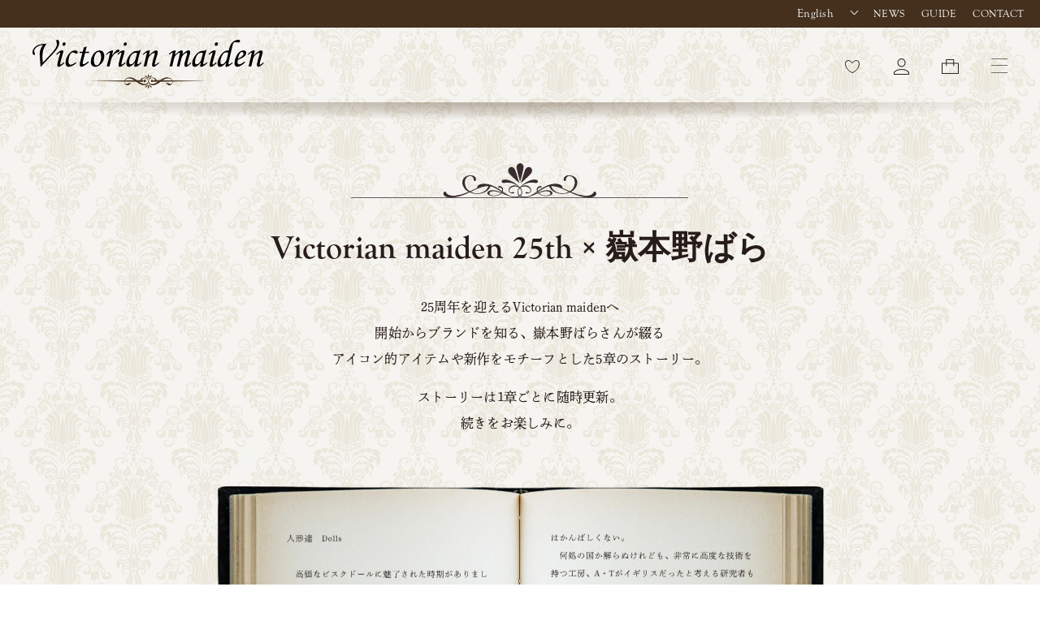

--- FILE ---
content_type: text/css
request_url: https://www.victorianmaiden.com/cdn/shop/t/5/assets/style.css?v=104794804453258321801761792441
body_size: 12942
content:
body{width:100%;height:100%;margin:0;background-color:#f5f4f0;background-image:url(./img-common_bg.png);background-repeat:repeat;background-size:auto;font-size:16px;font-family:dnp-shuei-nmincho-std,Times New Roman,YuMincho,Hiragino Mincho ProN,Yu Mincho,MS PMincho,serif;font-weight:400;font-style:normal;word-wrap:break-word;font-feature-settings:"pkna";-webkit-font-smoothing:antialiased;-webkit-text-size-adjust:100%;overflow-wrap:break-word;color:#271c19;letter-spacing:.015em}@media (max-width: 768px){body{font-size:14px}}h1,h2,h3,h4,h5,h6{letter-spacing:0;text-transform:inherit}a{text-decoration:none;cursor:pointer}img{max-width:100%;height:auto;vertical-align:bottom}svg{vertical-align:middle;overflow:initial}svg:not(:root){overflow:initial}.page-width{max-width:1365px}.page-width--product{max-width:1050px}@media (min-width: 1500px){.page-width--product{max-width:1365px}}.page-width--collection{max-width:1120px}.page-width--gallery{max-width:1050px;padding-top:50px}@media (max-width: 768px){.page-width--gallery{padding-top:40px}}.page-width--account{max-width:760px}.page-content--product{padding-bottom:120px}@media (max-width: 768px){.page-content--product{padding-bottom:80px}}.sloyalty-tab-widget,#sloyalty-widget{z-index:1000!important}.ly-custom-dropdown-current{height:30px;border-radius:5px 0 0!important;padding:0 5px!important}[data-icon=bag-minimal] .cart-link__bubble--visible{top:4px;right:-7px}.image-wrap{padding-bottom:133.333%!important}.c-section-title{text-align:center;color:#271c19;position:relative}.c-section-title--white{color:#fff}.c-section-title__caption{margin:0 0 33px}@media (max-width: 768px){.c-section-title__caption{margin:0 0 8px}}@media (max-width: 768px){.c-section-title__caption img{width:223px}}.c-section-title__main{font-size:40px;font-weight:700;letter-spacing:0;font-family:goudy-old-style,serif;margin:0}@media (max-width: 768px){.c-section-title__main{font-size:32px}}.c-section-title__sub{font-size:14px;margin:0}@media (max-width: 768px){.c-section-title__sub{font-size:12px}}.c-button{cursor:pointer;display:flex;justify-content:center;align-items:center;position:relative;margin:auto;width:368px;height:88px;border-radius:88px;border-style:solid;border-width:2px;transition:all .2s cubic-bezier(.25,.1,.25,1)}@media (max-width: 768px){.c-button{width:269px;height:64px;border-radius:64px;border-width:1px}}.c-button svg{transition:all .3s cubic-bezier(.25,.1,.25,1);position:absolute;top:50%;right:20px;transform:translateY(-50%)}.c-button__text{text-align:center;position:relative}.c-button__text span{font-family:goudy-old-style,serif;font-size:24px;display:block}@media (max-width: 768px){.c-button__text span{font-size:18px;margin:0 0 -2px}}.c-button__text small{display:block;font-size:12px;margin:0}.c-button--brown{border-color:#534438}.c-button--brown:hover{background-color:#534438}.c-button--brown:hover .c-button__text{color:#fff}.c-button--brown:hover svg path{fill:#fff}.c-button--gold{color:#fff;border:none;background-repeat:no-repeat;background-size:cover;background-position:center;background-image:url("data:image/svg+xml;charset=utf8,%3Csvg%20xmlns%3D%22http%3A%2F%2Fwww.w3.org%2F2000%2Fsvg%22%20width%3D%22368%22%20height%3D%2288%22%20viewBox%3D%220%200%20368%2088%22%3E%20%3Cdefs%3E%20%3ClinearGradient%20id%3D%22a%22%20x1%3D%220.172%22%20y1%3D%220.679%22%20x2%3D%220.891%22%20y2%3D%220.675%22%20gradientUnits%3D%22objectBoundingBox%22%3E%20%3Cstop%20offset%3D%220%22%20stop-color%3D%22%23d0b27a%22%2F%3E%20%3Cstop%20offset%3D%220.35%22%20stop-color%3D%22%23f2f0d6%22%2F%3E%20%3Cstop%20offset%3D%221%22%20stop-color%3D%22%23d0b27a%22%2F%3E%20%3C%2FlinearGradient%3E%20%3C%2Fdefs%3E%20%3Cpath%20d%3D%22M44%2C2A42.012%2C42.012%2C0%2C0%2C0%2C27.652%2C82.7%2C41.735%2C41.735%2C0%2C0%2C0%2C44%2C86H324A42.012%2C42.012%2C0%2C0%2C0%2C340.348%2C5.3%2C41.735%2C41.735%2C0%2C0%2C0%2C324%2C2H44m0-2H324a44%2C44%2C0%2C0%2C1%2C0%2C88H44A44%2C44%2C0%2C0%2C1%2C44%2C0Z%22%20fill%3D%22url(%23a)%22%2F%3E%20%3C%2Fsvg%3E")}.c-button--gold:before{content:"";pointer-events:none;width:100%;height:100%;background-image:linear-gradient(to left,#d0b27a,#f2f0d6 35% 65%,#d0b27a);position:absolute;top:0;left:0;border-radius:88px;opacity:0;transition:all .2s cubic-bezier(.25,.1,.25,1)}.c-button--gold:hover:before{opacity:1}.c-button--gold:hover .c-button__text{color:#271c19}.c-button--gold:hover svg path{fill:#271c19}.c-sub-button{display:inline-block;padding:8px 14px;min-width:90px;height:40px;text-align:center;font-size:14px;line-height:1;transition:all .3s cubic-bezier(.25,.1,.25,1)}.c-sub-button--brown{background-color:#44301d;color:#fff}.c-sub-button--brown:hover{background-color:#44301dd9}.c-sub-button--white{background-color:#fff}.c-sub-button--white:hover{opacity:.7}.c-sub-button--large{padding:15px 20px}.c-galleryFrame{position:relative;padding:45px 6%;overflow:hidden}@media (max-width: 768px){.c-galleryFrame{padding:25px 15px}}.c-galleryFrame:after{pointer-events:none;content:"";width:100%;height:100%;position:absolute;top:0;left:0;background-repeat:no-repeat;background-size:100%;background-position:center;background-image:url(./img-gallery_frame.svg)}.c-galleryFrame__thumb{width:100%;height:0;position:relative;overflow:hidden;padding-top:123%;background-color:#534438}.c-galleryFrame__thumb:hover img{transform:scale(1.05);opacity:.7}.c-galleryFrame img{position:absolute;top:0;left:0;width:100%;height:100%;object-fit:cover;transform:scale(1);transition:all .5s cubic-bezier(.25,.1,.25,1)}.c-newArrivals{transition:all .3s cubic-bezier(.25,.1,.25,1);margin:0 20px}@media (max-width: 768px){.c-newArrivals{margin:0 10px}}@media (max-width: 1300px){.c-newArrivals{margin:0 24px}}.c-newArrivals:hover{opacity:.7}.c-newArrivals:hover .c-newArrivals__thumb img{transform:scale(1.05)}.c-newArrivals__title{margin:23px 0 3px;text-align:center;font-size:16px;line-height:1.3}@media (max-width: 768px){.c-newArrivals__title{margin:12px 0 4px}}.c-newArrivals__price{text-align:center;font-size:16px;font-family:goudy-old-style,serif;font-weight:700}.c-newArrivals__thumb{width:100%;height:0;padding-top:127%;overflow:hidden;position:relative;margin:auto;mask-image:url(./img-products_mask.png);mask-repeat:no-repeat;mask-position:0 0;mask-size:100%;-webkit-mask-image:url(./img-products_mask.png);-webkit-mask-repeat:no-repeat;-webkit-mask-position:0 0;-webkit-mask-size:100%;background-color:#f5f4f0}.c-newArrivals__thumb:after{content:"";width:calc(100% - 30px);height:100%;transform:translate(-50%,-50%);position:absolute;top:50%;left:50%;background-position:center;background-repeat:no-repeat;background-size:100%;background-image:url(./img-products_mask-waku.svg);pointer-events:none}@media (max-width: 768px){.c-newArrivals__thumb:after{width:calc(100% - 15px)}}.c-newArrivals__thumb img{position:absolute;top:0;left:0;width:100%;height:100%;object-fit:cover;transition:all .5s cubic-bezier(.25,.1,.25,1)}.c-dotLine{width:100%;height:12px;margin:0;padding:0;border:none;background-repeat:repeat-x;background-image:url(./img-visual-line_bg.png);background-size:auto 100%}.c-collectionHeading{color:#fff;text-align:center;position:relative;margin:auto}.c-collectionHeading__main{font-size:48px;font-family:goudy-old-style,serif;text-transform:inherit!important;font-weight:700;letter-spacing:0;margin:0}@media (max-width: 768px){.c-collectionHeading__main{font-size:32px}}.c-collectionHeading__jp{font-size:14px;margin:0}.c-collectionHeading__decoration{margin:17px 0 0}@media (max-width: 768px){.c-collectionHeading__decoration{margin:0;width:224px}}.c-hero{width:100%;height:485px;position:relative;overflow:hidden;display:flex;justify-content:center;align-items:center;background-color:#0f0f0f}@media (max-width: 768px){.c-hero{height:243px}}.c-hero__bg{position:absolute;top:0;left:0;width:100%;height:100%;object-fit:cover}.c-hero__title{color:#fff;text-align:center;position:relative;margin:auto}.c-hero__title__main{font-size:48px;font-family:goudy-old-style,serif;text-transform:inherit!important;font-weight:700;letter-spacing:0;margin:0}@media (max-width: 768px){.c-hero__title__main{font-size:32px}}.c-hero__title__jp{font-size:14px;margin:0}.c-hero__title__decoration{margin:17px 0 0}@media (max-width: 768px){.c-hero__title__decoration{margin:0;width:224px}}.infobar{background-color:#44301d;width:100%;height:34px}.infobar__inner{height:100%;padding:0 20px;display:flex;justify-content:space-between;align-items:center}.infobar__news{font-size:12px;color:#fff;flex:1;margin:0 30px 0 0;text-overflow:ellipsis;overflow:hidden;white-space:nowrap;line-height:1.5}@media (max-width: 768px){.infobar__news{margin:0}}.infobar__news p{margin:0}.infobar__news .announcement-link .announcement-link-text{text-decoration:none}.infobar__nav{font-size:13px;list-style:none;display:flex;justify-content:space-between;align-items:center;margin:0 -10px}@media (max-width: 768px){.infobar__nav{display:none}}.infobar__nav li{margin:0 10px}.infobar__nav a{color:#fff;text-decoration:none}#shopify-section-header{position:relative}#shopify-section-header:before{content:"";width:100%;height:54px;position:absolute;bottom:-54px;left:0;background-repeat:no-repeat;background-size:auto;background-position:top center}@media (max-width: 768px){#shopify-section-header:before{content:none}}.header{width:100%;height:92px;position:relative}@media (max-width: 768px){.header{height:66px}}.header__inner{padding:0 20px 0 40px;display:flex;align-items:center;width:100%;height:100%}@media (max-width: 768px){.header__inner{padding:0 5px 0 12px}}.header__logo{margin:0;padding:0}@media (max-width: 768px){.header__logo{width:154px}}@media (max-width: 374px){.header__logo{width:130px}}.header__logo svg{width:100%}.header__nav{list-style:none;display:flex;align-items:center;flex:1;margin:0 0 0 30px}@media (max-width: 1300px){.header__nav{margin:0 0 0 20px}}@media (max-width: 1300px){.header__nav{display:none}}.header__nav__item{font-size:14px;margin:0 15px 0 0;position:relative}@media (max-width: 1300px){.header__nav__item{margin:0 15px 0 0}}.header__nav__item:hover>a{color:#a2a1a1}.header__nav__item:hover .header__nav__child{opacity:1;visibility:visible;transform:translateY(0)}.header__nav__item:last-child{margin:0}.header__nav__item>a{font-weight:700;color:#271c19;display:flex;justify-content:center;align-items:center;width:100%;height:60px;white-space:nowrap;transition:all .3s cubic-bezier(.25,.1,.25,1)}.header__nav__child{opacity:0;visibility:hidden;position:absolute;top:50px;left:0;background-color:#f5f4f0;list-style:none;margin:0;box-shadow:0 0 5px #00000026;transform:translateY(10px);z-index:5;transition:all .3s cubic-bezier(.25,.1,.25,1)}.header__nav__child li{min-width:140px;margin:0}.header__nav__child li a{font-weight:700;display:flex;width:100%;height:37px;align-items:center;padding:0 10px 0 24px;transition:all .3s cubic-bezier(.25,.1,.25,1)}.header__nav__child li a:hover{background-color:#44301d;color:#fff}.header__icons{margin:0;list-style:none;display:flex;align-items:center;justify-content:flex-end;flex:1}@media (max-width: 768px){.header__icons{margin:-5px 0 0}}.header__icons__item{margin:0;position:relative}.header__icons__item--wishlist a:hover svg path,.header__icons__item--account a:hover svg path{fill:#44301d}.header__icons__item--cart a:hover svg rect{fill:#44301d}.header__icons__item a{display:block;padding:10px 20px}@media (max-width: 768px){.header__icons__item a{padding:10px}}.header__icons__item a svg{transition:all .3s cubic-bezier(.25,.1,.25,1)}.header__icons__toggle{display:none;justify-content:center;align-items:center;width:60px;height:52px;cursor:pointer}@media (max-width: 1300px){.header__icons__toggle{display:flex}}@media (max-width: 768px){.header__icons__toggle{width:40px;height:48px}}.header__icons__toggle>div{position:relative;width:20px;height:17px}.header__icons__toggle span{display:block;width:100%;height:1px;background-color:#707070;transition:all .3s cubic-bezier(.25,.1,.25,1);position:absolute}.header__icons__toggle span:nth-of-type(1){top:0}.header__icons__toggle span:nth-of-type(2){top:50%}.header__icons__toggle span:nth-of-type(3){top:100%}.header__icons__text{opacity:0;visibility:hidden;display:flex;position:absolute;left:50%;bottom:-12px;transform:translate(-50%,5px);color:#fff;font-size:10px;padding:0;background-color:#44301d;width:64px;align-items:center;justify-content:center;height:17px;transition:all .3s cubic-bezier(.25,.1,.25,1)}.header__icons__text:before{content:"";width:0;height:0;border-style:solid;border-width:0 4px 5px 4px;border-color:transparent transparent #44301d transparent;position:absolute;top:-5px;left:50%;transform:translate(-50%)}.header__icons__item a:hover .header__icons__text{opacity:1;visibility:visible;transform:translate(-50%)}.footer{background-image:url(./img-footer_bg.png);background-size:cover;background-position:center}.footer__inner{margin:auto;padding:50px 40px 54px;width:100%;max-width:1130px;display:flex;flex-wrap:wrap;justify-content:space-between}@media (max-width: 768px){.footer__inner{padding:25px 52px 62px}}.footer__title{font-size:14px;height:28px;color:#a29589;margin:0 0 10px}.footer__title.f-en{font-size:16px}.footer__shipping{width:270px}@media (max-width: 1100px){.footer__shipping{width:32%}}@media (max-width: 768px){.footer__shipping{width:100%;margin:0 0 30px;padding:0}}.footer__shipping p{font-size:12px;line-height:2.2;color:#fff;margin:0}.footer__nav{width:270px}@media (max-width: 1100px){.footer__nav{width:22%}}@media (max-width: 768px){.footer__nav{width:100%;margin:0 0 26px}}.footer__nav__list{list-style:none;margin:0;padding:0}.footer__nav__list li{font-size:12px;line-height:2.1;margin:0}.footer__nav__list li a{color:#fff;transition:all .3s cubic-bezier(.25,.1,.25,1)}.footer__nav__list li a:hover{color:#a29589}.footer__email{width:300px}@media (max-width: 1100px){.footer__email{width:32%}}@media (max-width: 768px){.footer__email{width:100%}}.footer__email p{font-size:12px;line-height:2;color:#fff;margin:0 0 8px}.footer__email__form{position:relative}.footer__email__form button{position:absolute;bottom:5px;right:0}.footer__email__form input{border-top:none;border-bottom:1px solid #fff;border-right:none;border-left:none;padding:0;color:#fff;font-size:16px;height:40px;display:block;width:100%}.footer__email__form input::placeholder{color:#fff;font-size:14px;opacity:1}.footer__bottom{border-top:1px solid rgba(255,255,255,.3);text-align:center;padding:32px 0 25px}@media (max-width: 768px){.footer__bottom{padding:25px 17px}}.footer__payments{margin:0 0 20px}@media (max-width: 768px){.footer__payments img{max-width:70%}}.footer__copyright{font-size:14px;color:#fff}@media (max-width: 768px){.footer__copyright{font-size:12px}}.footer .errors{font-size:12px;color:#d02e2e;background-color:#fff;border-color:inherit}.footer .errors ul{list-style:none;margin:0;padding:0}.footer .note--success{font-size:12px;color:#56ad6a;background-color:#fff;border-color:#56ad6a}.sns-area{background-image:url(./img-sns-area_bg.png);background-size:cover;background-position:center;margin:0 0 -1px}.sns-area__heading{text-align:center;padding:84px 0 27px}@media (max-width: 768px){.sns-area__heading{padding:33px 0 20px}}.sns-area__heading p{font-size:12px;color:#fff;line-height:2.2}@media (max-width: 768px){.sns-area__heading p{font-size:13px;line-height:1.65;text-align:center;margin:auto}}.sns-area__logo{margin:0 0 20px}@media (max-width: 768px){.sns-area__logo{margin:0 0 18px}}.sns-area__shareBLock{border-top:1px solid rgba(255,255,255,.3);padding:34px 0 45px}@media (max-width: 768px){.sns-area__shareBLock{padding:20px 0 26px}}.sns-area__icons{display:flex;align-items:center;justify-content:center;margin:0;list-style:none}.sns-area__icons li a{padding:0 15px;display:block}.sns-area__icons li a:hover svg path{fill:#44301d}.sns-area__icons li a svg path{transition:all .3s cubic-bezier(.25,.1,.25,1);fill:#fff}.sp-nav{opacity:0;visibility:hidden;position:fixed;top:0;bottom:0;right:0;left:0;width:100%;height:100%;z-index:0;transition:all .3s cubic-bezier(.25,.1,.25,1)}.sp-nav.js-open{opacity:1;visibility:visible;z-index:10000}.sp-nav.js-open .sp-nav__inner{right:0}.sp-nav__overlay{position:fixed;top:0;bottom:0;right:0;left:0;width:100%;height:100%;background-color:#00000080;z-index:1}.sp-nav__inner{padding:20px 28px 60px;width:100%;max-width:500px;position:fixed;top:0;right:0;bottom:0;overflow:auto;-webkit-overflow-scrolling:touch;background-color:#44301d;color:#fff;transition:all .3s cubic-bezier(.25,.1,.25,1);z-index:2}.sp-nav__inner a{color:#fff}.sp-nav__title{font-size:16px;height:28px;color:#a29589;margin:0;font-family:goudy-old-style,serif;font-weight:400}.sp-nav__close{width:50px;height:50px;display:flex;align-items:center;justify-content:flex-end;margin:0 0 0 auto;cursor:pointer}.sp-nav__close__button{width:25px;height:14px;position:relative}.sp-nav__close__button span{display:block;width:100%;height:1px;background-color:#fff;position:absolute}.sp-nav__close__button span:nth-of-type(1){transform:rotate(35deg);top:50%}.sp-nav__close__button span:nth-of-type(2){transform:rotate(-35deg);top:50%}.sp-nav__category{list-style:none;margin:0 0 46px;padding:0}.sp-nav__category__item{position:relative;margin:0;font-size:16px;border-bottom:1px solid rgba(255,255,255,.3)}.sp-nav__category__item:first-child{border-top:1px solid rgba(255,255,255,.3)}.sp-nav__category__item a{padding:19px 17px;display:block}.sp-nav__category__child{height:0;opacity:0;visibility:hidden;font-weight:400;list-style:none;margin:0;padding:0 0 0 20px;transition:all .3s cubic-bezier(.25,.1,.25,1)}.sp-nav__category__child.js-open{height:160px;opacity:1;visibility:visible}.sp-nav__category__child li{margin:0}.sp-nav__category__child li:last-child{margin:0 0 10px}.sp-nav__category__child li a{padding:10px 20px}.sp-nav__category__arrow{position:absolute;top:0;right:0;width:40px;height:56px;display:flex;justify-content:center;align-items:center;z-index:5;cursor:pointer}.sp-nav__category__arrow.js-active span{transform:rotate(-135deg);top:0}.sp-nav__category__arrow:before{content:"";width:1px;height:24px;position:absolute;top:50%;left:0;transform:translateY(-50%);background-color:#ffffff4d}.sp-nav__category__arrow span{position:relative;top:-3px;left:5px;display:block;width:10px;height:10px;border-right:1px solid #fff;border-bottom:1px solid #fff;transform:rotate(45deg)}.sp-nav__links{margin:0 0 40px}.sp-nav__links__list{display:flex;flex-wrap:wrap;list-style:none;margin:0;padding:0}.sp-nav__links__list li{font-size:12px;width:50%;line-height:2.5;margin:0}.sp-nav__links__list li a{transition:all .3s cubic-bezier(.25,.1,.25,1)}.sp-nav__links__list li a:hover{color:#a29589}.sp-nav__email{margin:0 0 120px}.sp-nav__email p{font-size:12px;line-height:2;color:#fff;margin:0 0 8px}.sp-nav__email__form{position:relative}.sp-nav__email__form svg{position:absolute;top:13px;right:0}.sp-nav__email__form input{border-top:none;border-bottom:1px solid #fff;border-right:none;border-left:none;padding:0;color:#fff;font-size:16px;height:40px;display:block;width:100%}.sp-nav__email__form input::placeholder{color:#fff;font-size:14px;opacity:1}.sp-nav__icons{display:flex;align-items:center;justify-content:center;margin:0;list-style:none}.sp-nav__icons li a{display:block;padding:0 15px}.section-concept{width:100%;height:906px;display:flex;justify-content:center;align-items:center;padding:0 26px;position:relative}@media (max-width: 768px){.section-concept{height:731px;padding:0 5px}}.section-concept__bg{position:absolute;top:0;left:0;width:100%;height:100%;object-fit:cover;object-position:top center}.section-concept__inner{width:100%;max-width:1316px;height:746px;margin:auto;position:relative;padding:90px 0;display:flex;justify-content:space-between;flex-direction:column}@media (max-width: 768px){.section-concept__inner{height:731px;padding:122px 0 139px}}.section-concept__text{width:100%}.section-concept__text p{text-align:center;color:#fff;line-height:2.2;font-size:16px}@media (max-width: 768px){.section-concept__text p{font-size:14px}}.section-concept__decoration{position:absolute}@media (max-width: 768px){.section-concept__decoration{width:75px}}.section-concept__decoration--topLeft{top:0;left:0}@media (max-width: 768px){.section-concept__decoration--topLeft{top:28px}}.section-concept__decoration--topRight{top:0;right:0;transform:rotate(90deg)}@media (max-width: 768px){.section-concept__decoration--topRight{top:28px}}.section-concept__decoration--bottomLeft{bottom:0;left:0;transform:rotate(-90deg)}@media (max-width: 768px){.section-concept__decoration--bottomLeft{bottom:28px}}.section-concept__decoration--bottomRight{bottom:0;right:0;transform:rotate(180deg)}@media (max-width: 768px){.section-concept__decoration--bottomRight{bottom:28px}}.section-posts{background-color:#fff;padding:80px 40px}@media (max-width: 768px){.section-posts{padding:60px 17px}}.section-posts__inner{width:100%;max-width:802px;margin:auto}.section-posts__content{display:flex;justify-content:stretch}@media (max-width: 768px){.section-posts__content{display:block}}.section-posts__title{width:126px}@media (max-width: 768px){.section-posts__title{width:100%;text-align:center;margin:0 0 18px}}.section-posts__title span{display:block;font-size:32px;margin:0 0 8px}@media (max-width: 768px){.section-posts__title span{margin:0 0 3px}}.section-posts__title a{font-size:14px;transition:all .3s cubic-bezier(.25,.1,.25,1)}@media (max-width: 768px){.section-posts__title a{font-size:12px}}.section-posts__title a:hover{opacity:.7}.section-posts__list{flex:1;border-left:1px solid #c3bdb4;padding:0 0 0 37px;margin:0;list-style:none}@media (max-width: 768px){.section-posts__list{border-left:none;padding:0}}.section-posts__list li{display:flex;line-height:1.5;margin:0 0 28px}@media (max-width: 768px){.section-posts__list li{display:block;margin:0 0 17px}}.section-posts__list li:last-child{margin:0}.section-posts__list li time{font-family:goudy-old-style,serif;font-weight:400;display:block;width:94px;letter-spacing:0}@media (max-width: 768px){.section-posts__list li time{width:100%;letter-spacing:0;font-size:14px}}.section-posts__list li a{flex:1;display:block;margin:0;transition:all .3s cubic-bezier(.25,.1,.25,1)}@media (max-width: 768px){.section-posts__list li a{font-size:14px}}.section-posts__list li a:hover{opacity:.7}.section-gallery{padding:80px 40px;background-image:url(./img-section-gallery_bg.png);background-repeat:repeat;background-color:#fff}@media (max-width: 768px){.section-gallery{padding:50px 0}}.section-gallery__inner{margin:auto;width:100%;max-width:1267px}.section-gallery__title{margin:0 0 20px}.section-gallery__button{margin:47px 0 0}@media (max-width: 768px){.section-gallery__slider .c-galleryFrame{margin:0 20px}}.section-newArrivals{padding:77px 0}@media (max-width: 1300px){.section-newArrivals{padding-left:40px;padding-right:40px}}@media (max-width: 768px){.section-newArrivals{padding-right:0;padding-left:0}}.section-newArrivals__inner{margin:auto;width:100%;max-width:1267px}.section-newArrivals__title{margin:0 0 24px}.section-newArrivals__slider{padding:0 45px}@media (max-width: 1300px){.section-newArrivals__slider{padding:0}}.section-newArrivals__slider .swiper-slide{width:410px}@media (max-width: 1300px){.section-newArrivals__slider .swiper-slide{width:auto}}.section-newArrivals__button{margin:43px 0 0}.key-visual{width:100%;height:642px;overflow:hidden;background-color:#271c19;position:relative;z-index:1}@media (max-width: 768px){.key-visual{height:535px}}.key-visual .swiper{opacity:0;visibility:hidden;transition:.1s}.key-visual .swiper.swiper-initialized{opacity:1;visibility:visible}.key-visual__slider,.key-visual__item{width:100%;height:100%}.key-visual__item a{display:block;width:100%;height:100%;position:relative}.key-visual__thumb{position:absolute;top:0;left:0;width:100%;height:100%;object-fit:cover}.key-visual__title{position:absolute;bottom:0;left:0;z-index:5;color:#fff;padding:0 5.8% 74px}@media (max-width: 768px){.key-visual__title{padding-bottom:33px}}.key-visual__title__main{font-size:32px;line-height:1.5;font-family:goudy-old-style,serif;font-weight:700}@media (max-width: 768px){.key-visual__title__main{font-size:22px}}.key-visual__title__main p{margin:0}.key-visual__title__sub{font-weight:400;font-size:21px;line-height:1.5;margin:10px 0 0}@media (max-width: 768px){.key-visual__title__sub{font-size:16px}}.key-visual__title__sub p{margin:0}.key-visual .swiper-pagination .swiper-pagination-bullet{border-radius:0;width:75px;height:4px;margin:0;padding:0;background:#ffffff80}.key-visual .swiper-pagination .swiper-pagination-bullet-active{background:#fff}@media (max-width: 768px){.key-visual .swiper-horizontal>.swiper-pagination-bullets,.key-visual .swiper-pagination-bullets.swiper-pagination-horizontal,.key-visual .swiper-pagination-custom,.key-visual .swiper-pagination-fraction{bottom:0}}.collection-hero{width:100%;height:485px;position:relative;overflow:hidden}@media (max-width: 768px){.collection-hero{height:243px}}.collection-content{padding-top:46px;padding-bottom:80px}@media (max-width: 768px){.collection-content{padding-top:9px;padding-bottom:70px}}.collection-filter{margin:0 0 63px}@media (max-width: 768px){.collection-filter{margin:0 0 22px;position:relative;top:0}}.collection-filter__item{margin-bottom:0}.collection-filter__item--count{font-size:16px}@media (max-width: 768px){.collection-filter__item--count{order:1;flex:1;font-size:12px;position:relative;text-align:left}}.collection-filter__item--count span{font-size:24px;display:inline-block;margin:0 4px 0 0;position:relative;top:2px}@media (max-width: 768px){.collection-filter__item--count span{font-size:20px;display:inline-block}}@media (max-width: 768px){.collection-filter__item--drawer{order:2;flex:3;font-size:12px;text-align:center}.collection-filter__item--drawer svg{color:#271c19}.collection-filter__item--drawer svg path{stroke-width:2}}.collection-filter__item--sort{flex:0 1 40%}@media (max-width: 768px){.collection-filter__item--sort{order:3;flex:2}}.collection-filter__sort-container{border:none;border-bottom:1px solid #707070;background:inherit}.collection-filter__sort-container select{height:36px;border:none;padding-top:0;padding-bottom:0}@media (max-width: 768px){.collection-filter__sort-container select{font-size:12px!important;height:30px}}@media (max-width: 768px){.grid__item{padding-left:0}}.grid{margin:0}.grid-wrap{display:flex;flex-wrap:wrap;margin:0 0 0 -60px}@media (max-width: 768px){.grid-wrap{margin:0;justify-content:space-between}}.grid-product{margin:0 0 36px 60px;width:calc(33.333% - 60px)}@media (max-width: 768px){.grid-product{width:calc(50% - 17px);margin:0 0 5px}}.grid-product__tag{font-size:13px;padding:5px;top:3px;right:3px;background-color:#271c19}@media (max-width: 768px){.grid-product__tag{top:0;right:0}}.grid-product__tag.grid-product__tag--sold-out{color:#fff;background-color:#271c19b3}.grid-product__tag.grid-product__tag--preorderEnded{color:#fff;background-color:#271c19b3;font-size:12px}.grid-product__tag.grid-product__tag--onlyOne{color:#fff;background-color:#781f19;font-size:12px}.grid-product__image-frame{position:relative;margin:0 0 18px;padding:3px}@media (max-width: 900px){.grid-product__image-frame{padding:0}}@media (max-width: 768px){.grid-product__image-frame{margin:0 0 12px}}.grid-product__image-frame:after{content:"";width:calc(100% + 14px);height:calc(100% + 14px);position:absolute;top:-7px;left:-7px;background-size:100%;background-position:top left;background-repeat:no-repeat;pointer-events:none;background-image:url(./img-collection_product-frame.svg)}@media (max-width: 768px){.grid-product__image-frame:after{width:calc(100% + 16px);height:calc(100% + 16px);top:-6px;left:-8px}}@media (max-width: 480px){.grid-product__image-frame:after{width:calc(100% + 10px);height:calc(100% + 14px);top:-5px;left:-5px}}.grid-product__meta{padding:0}.grid-product__title{font-size:16px}@media (max-width: 768px){.grid-product__title{font-size:14px}}.grid-product__price{text-align:center;margin:0}.grid-product__price--original{font-size:12px}@media (max-width: 768px){.grid-product__price--original{font-size:12px}}[data-type_product_capitalize=true] .grid-product__title{font-size:16px;letter-spacing:0;text-align:center}@media (max-width: 768px){[data-type_product_capitalize=true] .grid-product__title{font-size:14px}}.collection-sidebar{font-size:14px}.collection-sidebar .no-bullets{list-style:none outside;margin:0}.collection-sidebar .tag--remove .btn{background-color:inherit!important;padding:0!important}.collection-sidebar .tag--remove svg{color:#271c19}.collection-sidebar .tag--remove .icon{right:-5px;transform:translateY(-60%) scale(1.3)}.collection-sidebar .tag--remove .icon path{stroke-width:3}.collection-sidebar__group{border-color:#53443880}.collapsible-trigger-btn{font-size:.9em}.collection-filter__item--drawer{margin:0}.tag--active>a,.tag--active>label{font-weight:500}.drawer__contents .tag svg{color:#271c19}.drawer__contents .tag svg path{stroke-width:3}.collection-sidebar__category .tag-list{display:flex;flex-wrap:wrap}.collection-sidebar__category .tag-list li{width:100%}.collection-sidebar__category .tag-list li.dress{order:1}.collection-sidebar__category .tag-list li.tops{order:2}.collection-sidebar__category .tag-list li.bottoms{order:3}.collection-sidebar__category .tag-list li.outer{order:4}.collection-sidebar__category .tag-list li.headitem{order:5}.collection-sidebar__category .tag-list li.bag{order:6}.collection-sidebar__category .tag-list li.shoes{order:7}.collection-sidebar__category .tag-list li.other{order:8}.collection-sidebar__category .tag-list li.default{order:13}.product-single__meta{padding-left:65px}@media (max-width: 768px){.product-single__meta{padding:0 10px;text-align:left}}.product__heading{margin:0 0 10px}@media (max-width: 768px){.product__heading{margin:0 0 4px}}.product__heading__order{border-top:1px solid #707070;border-bottom:1px solid #707070;margin:0 0 20px;padding:3px 0;display:flex;justify-content:center;align-items:center;width:100%}.product__heading__order span{display:block;margin:0 17px;font-size:13px}.product__heading__category{font-size:14px;text-transform:uppercase;margin:0}.product__heading__category a:hover{text-decoration:underline}.product__heading__title{font-size:24px;line-height:1.5;margin:0;padding:0}@media (max-width: 768px){.product__heading__title{font-size:20px}}.product-block--price{margin:0 0 15px}.product-block--inventory{margin:0}.product-block--variant{margin:20px 0}.product-block--description{margin:55px 0 20px}.product-block--share{margin:0}.product__price{font-size:22px;color:#271c19}.product__price--compare{font-size:16px}.product__policies{font-size:12px}.product__shippingFee{color:#b12929;font-size:13px;display:inline-block;margin:0 0 0 5px}.product__point{font-size:12px}.product__delivery{font-size:14px}.product__inventory__text{color:#b12929;font-size:14px;display:none}.product__inventory__text.inventory--low{display:block}#product-variant .variant__label{letter-spacing:0;font-size:14px;text-transform:uppercase}#product-variant .variant-input-wrap label{font-size:12px;padding:12px 15px}#product-variant .variant-wrapper+.variant-wrapper{margin-top:10px}.product__attention{margin:0;list-style:none}.product__attention li{position:relative;line-height:1.75;font-size:12px;margin:0;padding:0 0 0 15px}.product__attention li:last-child{margin:0}.product__attention li:before{content:"\203b";position:absolute;top:0;left:0}.product__description__title{font-size:14px;margin:0 0 18px}.product__description__text{font-size:16px;line-height:1.75}@media (max-width: 768px){.product__description__text{font-size:14px}}.add-to-cart{width:180px;min-height:36px;border-radius:36px;background-color:#432f1c;display:flex;justify-content:center;align-items:center;flex-wrap:wrap;font-size:16px;color:#fff;letter-spacing:0;margin:0 0 0 33px;padding:5px 0;white-space:nowrap;line-height:1;transition:all .3s cubic-bezier(.25,.1,.25,1);cursor:pointer}@media (max-width: 768px){.add-to-cart{font-size:12px;margin:0 0 0 10px}}.add-to-cart:hover{opacity:.7}.add-to-cart:disabled{opacity:.7}.add-to-cart--coming-soon{background-color:#fff;color:#271c19;pointer-events:none;font-size:12px;line-height:1.2;position:relative}@media (max-width: 768px){.add-to-cart--coming-soon{font-size:12px}}.add-to-cart--coming-soon span{display:block;font-size:12px;width:100%}@media (max-width: 768px){.add-to-cart--coming-soon span{font-size:11px}}.add-to-cart--coming-soon:before{content:"";width:100%;height:100%;position:absolute;top:0;left:0;background-color:#fff;border:1px solid #432f1c;border-radius:36px;display:flex;justify-content:center;align-items:center}@media (max-width: 768px){.add-to-cart--coming-soon:before{font-size:11px}}.product__contents{overflow:hidden;max-width:790px;width:100%;padding:110px 0 0;margin:auto}@media (max-width: 768px){.product__contents{padding:70px 10px 0}}.product__contents>div:nth-last-of-type(1){margin-bottom:0}.product-detail{margin-bottom:80px}@media (max-width: 768px){.product-detail{margin-bottom:57px}}.product-detail .img{text-align:center;display:inline-block;position:relative;overflow:hidden;height:0;padding-top:75%;width:100%;margin:0 0 10px}.product-detail .img:after{content:"";display:block;width:100%;height:100%;position:absolute;top:0;left:0;background-size:cover;background-position:center;background-repeat:no-repeat;background-image:url(./img-product_product-frame-sp-yoko.svg)}.product-detail .img img{display:block;position:absolute;top:50%;left:50%;object-fit:cover;transform:translate(-50%,-50%);width:94%}.product-detail p{font-size:16px;line-height:1.8;margin:0;padding:0 15px}@media (max-width: 768px){.product-detail p{line-height:1.7;font-size:14px}}@media (max-width: 480px){.product-detail p{line-height:1.7;padding:0 13px}}.product-detail.col1{clear:both;max-width:800px;margin-left:auto;margin-right:auto}.product-detail.col1 .img:after{width:98%;left:1%;background-image:url(./img-product_product-frame-sp-yoko-col1.svg)}@media (max-width: 768px){.product-detail.col1 .img:after{width:100%;left:0;background-image:url(./img-product_product-frame-sp-yoko.svg)}}.product-detail.col1 .img img{width:95%}@media (max-width: 768px){.product-detail.col1 .img img{width:94%}}.product-detail.col1 p{text-align:center}@media (max-width: 768px){.product-detail.col1 p{text-align:left}}.product-detail.col1.tate .img{padding-top:132%}.product-detail.col1.tate .img:after{width:100%;left:0;background-image:url(./img-product_product-frame-tate-pc-col1.svg)}@media (max-width: 768px){.product-detail.col1.tate .img:after{background-image:url(./img-product_product-frame-tate-sp.svg)}}.product-detail.col1.tate .img img{width:97%}@media (max-width: 768px){.product-detail.col1.tate .img img{width:94%}}.product-detail.col2{width:calc((100% - 40px)/2);float:left}@media (max-width: 768px){.product-detail.col2{float:none;width:100%;margin-left:0;margin-right:0}}.product-detail.col2:nth-of-type(2n-1){margin-right:40px;clear:both}@media (max-width: 768px){.product-detail.col2:nth-of-type(2n-1){margin-right:0}}.product-detail.col2.tate .img{padding-top:132%}.product-detail.col2.tate .img:after{background-image:url(./img-product_product-frame-tate-pc.svg)}@media (max-width: 768px){.product-detail.col2.tate .img:after{background-image:url(./img-product_product-frame-tate-sp.svg)}}.product__main-photos:after{content:"";width:calc(100% + 22px);height:calc(100% + 22px);position:absolute;top:-11px;left:-11px;background-size:100%;background-position:top left;background-repeat:no-repeat;pointer-events:none;background-image:url(./img-product_product-frame-md.svg)}@media (min-width: 1500px){.product__main-photos:after{width:calc(100% + 26px);height:calc(100% + 26px);top:-13px;left:-13px;background-image:url(./img-product_product-frame.svg)}}@media (max-width: 980px){.product__main-photos:after{width:calc(100% + 14px);height:calc(100% + 14px);top:-7px;left:-7px}}@media (max-width: 768px){.product__main-photos:after{content:none}}@media (max-width: 768px){.product__main-photos .product__photo-zoom{margin-bottom:15px;margin-right:15px}}@media (max-width: 768px){.grid--product-images--partial .flickity-slider .product-main-slide{margin-right:15px}}@media (max-width: 768px){.product-main-slide:after{content:"";position:absolute;width:99%;height:100%;top:0;left:.5%;background-size:100%;background-position:top left;background-repeat:no-repeat;pointer-events:none;background-image:url(./img-product_product-frame-sp.svg)}}@media (max-width: 480px){.product-main-slide:after{width:98%;left:1%}}@media (max-width: 768px){.product-image-main{position:relative;padding:15px}}@media (max-width: 480px){.product-image-main{padding:7px 9px}}@media (min-width: 769px){.product__thumbs--beside{flex:0 0 140px;max-width:140px}}@media (min-width: 769px){.product__thumbs--beside.product__thumbs-placement--left{margin-right:25px}}.product__thumbs--beside .product__thumb-item{width:49%;float:left;margin-bottom:0}.product-fixedCart{position:fixed;width:100%;bottom:0;left:0;right:0;background-color:#fff;padding:6px 90px 6px 40px;display:flex;justify-content:space-between;align-items:center;z-index:10;box-shadow:0 0 10px #00000026;transform:translateY(70px);animation-name:fixedCartFade;animation-fill-mode:forwards;animation-duration:.5s;animation-delay:1s;animation-iteration-count:1;animation-timing-function:cubic-bezier(.25,.1,.25,1);transition:all .3s cubic-bezier(.25,.1,.25,1)}@media (max-width: 768px){.product-fixedCart{padding:6px 10px;min-height:57px}}.product-fixedCart.js-hide{bottom:-70px}.product-fixedCart__information{position:relative;top:3px;flex:1;text-align:left}@media (max-width: 768px){.product-fixedCart__information{width:calc(100% - 170px)}}@media (max-width: 768px){.product-fixedCart__information .product__shippingFee{font-size:11px}}@media (max-width: 768px){.product-fixedCart__cart{width:170px;padding:0 0 0 10px}}.product-fixedCart__title{font-size:15px;margin:0 0 -4px;line-height:1;text-overflow:ellipsis;white-space:nowrap;width:100%;text-align:left;overflow:hidden}@media (max-width: 768px){.product-fixedCart__title{margin:0;font-size:12px}}.product-fixedCart__price{font-size:16px;text-align:left}.product-fixedCart__price--compare{font-size:12px;margin-right:3px;text-decoration:line-through}@media (max-width: 768px){.product-fixedCart__price--compare{font-size:11px}}.product-fixedCart__saving{color:#b12929;font-size:12px}@media (max-width: 768px){.product-fixedCart__saving{font-size:11px}}.product-fixedCart__policies{font-size:12px}@media (max-width: 768px){.product-fixedCart__policies{font-size:10px}}.product-fixedCart__form{display:flex;justify-content:flex-end;align-items:center}.product-fixedCart__form .wk-button__icon{display:none}@media (max-width: 768px){.product-fixedCart__form .wk-button__icon{display:block;width:17px;height:17px}}.product-fixedCart__form .wk-button__label{font-size:13px;color:#432f1c}@media (max-width: 768px){.product-fixedCart__form .wk-button__label{display:none}}@keyframes fixedCartFade{0%{transform:translateY(70px)}to{transform:translateY(0)}}.wk-button--remove svg path{fill:#271c19}.product-share{display:flex}.product-share a{display:flex;justify-content:center;align-items:center;width:36px;height:36px;margin:0 10px 0 0;cursor:pointer;transition:all .3s cubic-bezier(.25,.1,.25,1)}.product-share a:hover{opacity:.7}.product__back-in-stock #BIS_trigger{margin:0 0 20px!important;background-color:#432f1c;font-size:12px;width:100%;max-width:400px;color:#fff;height:40px;transition:all .3s cubic-bezier(.25,.1,.25,1)}.product__back-in-stock #BIS_trigger:hover{opacity:.7}@media (max-width: 768px){.template-product .ly-switcher-wrapper.fixed.bottom_right,.template-product .ly-switcher-wrapper.absolute.bottom_right{bottom:57px;opacity:0;animation-name:fixedLang;animation-fill-mode:forwards;animation-duration:.5s;animation-delay:1s;animation-iteration-count:1;animation-timing-function:cubic-bezier(.25,.1,.25,1);transition:all .3s cubic-bezier(.25,.1,.25,1)}}.template-product .ly-switcher-wrapper.fixed.bottom_right.js-move,.template-product .ly-switcher-wrapper.absolute.bottom_right.js-move{bottom:0}@keyframes fixedLang{0%{opacity:0}to{opacity:1}}._paidy-promotional-messaging{margin-top:10px!important;margin-bottom:10px!important}.concept__main-visual{display:flex;justify-content:center;align-items:center;height:633px;position:relative}@media (max-width: 768px){.concept__main-visual{height:542px}}.concept__main-visual__bg{position:absolute;top:0;left:0;width:100%;height:100%;object-fit:cover;object-position:top center}@media (max-width: 768px){.concept__main-visual .c-hero__title{top:-77px}}.concept__content{padding:103px 0 115px}@media (max-width: 768px){.concept__content{padding:57px 0 58px}}.concept__content p{text-align:center;line-height:2.2;font-size:16px;margin:0;letter-spacing:-.1px}@media (max-width: 768px){.concept__content p{line-height:1.9;font-size:14px}}.concept__content__tenbin{margin:54px auto;text-align:center}@media (max-width: 768px){.concept__content__tenbin{max-width:231px;margin:58px auto}}.concept__content__tenbin img{width:317px;height:376px}@media (max-width: 768px){.concept__content__tenbin img{width:231px;height:274px}}.blog__content{padding:134px 40px 120px;display:flex;justify-content:center}@media (max-width: 768px){.blog__content{flex-direction:column;padding:12px 0 47px}}.blog__content__list-wrap{width:100%;max-width:738px;border-top:1px solid #847d76;margin-right:70px}@media (max-width: 768px){.blog__content__list-wrap{order:2;width:100%;padding:16px 27px;border-top:0}}.blog__list{margin:0;padding:0}.blog__list__article{list-style:none;margin:0;border-bottom:1px solid #c9c1b8}.blog__list__link{font-size:16px;display:flex;align-items:center;padding:24px 0;color:#271c19;letter-spacing:0}@media (max-width: 768px){.blog__list__link{font-size:14px;flex-direction:column;align-items:flex-start;padding:13px 0 10px}}.blog__list__link:hover{color:#65544f}.blog__list__date{width:136px;margin-bottom:0;flex-shrink:0}@media (max-width: 768px){.blog__list__date{width:100%;margin-bottom:4px}}.blog__list__title{margin-bottom:0;line-height:1.6}.blog__article{width:100%;max-width:738px;border-top:1px solid #847d76;margin-right:70px}@media (max-width: 768px){.blog__article{order:2;width:100%;padding:32px 27px;border-top:0}}.blog__article__title{padding:10px 0 24px;border-bottom:1px solid #c9c1b8;margin-bottom:34px}@media (max-width: 768px){.blog__article__title{padding:0 0 23px;margin-bottom:17px}}.blog__article__title__main{font-size:32px;margin-bottom:0;letter-spacing:0;line-height:1.75}@media (max-width: 768px){.blog__article__title__main{font-size:26px;line-height:1.5;margin-bottom:11px}}.blog__article__title__date{font-size:16px;margin-top:10px;margin-bottom:0}@media (max-width: 768px){.blog__article__title__date{font-size:14px}}.blog__article__post h2{font-size:24px;display:flex;align-items:flex-start;letter-spacing:0;margin-bottom:29px}@media (max-width: 768px){.blog__article__post h2{font-size:20px;margin-bottom:13px}}.blog__article__post h2:before{content:"";display:block;width:38px;height:38px;background-size:cover;margin-top:5px;margin-right:16px;flex-shrink:0;background-image:url(./img-blog_h2-decoration.svg)}@media (max-width: 768px){.blog__article__post h2:before{width:27px;height:27px;margin-right:8px}}.blog__article__post h3{font-size:20px;display:flex;align-items:flex-start;text-transform:none!important;letter-spacing:0;margin-bottom:28px}@media (max-width: 768px){.blog__article__post h3{font-size:18px;margin-bottom:14px}}.blog__article__post h3:before{content:"";display:block;width:26px;height:26px;background-size:cover;margin-top:8px;margin-right:16px;flex-shrink:0;background-image:url(./img-blog_h3-decoration.svg)}@media (max-width: 768px){.blog__article__post h3:before{margin-top:4px;margin-right:8px}}.blog__article__post h4{font-size:16px;line-height:1.5}@media (max-width: 768px){.blog__article__post h4{font-size:14px}}.blog__article__post p{font-size:16px;margin-bottom:30px;letter-spacing:0;line-height:1.8}@media (max-width: 768px){.blog__article__post p{font-size:14px;margin-bottom:22px}}.blog__article__post p a{color:#834f12}.blog__article__post p a:hover{color:#af7736;text-decoration:underline}.blog__article__post img{display:block}.blog__article__post ul{list-style:none;margin:0 0 30px}@media (max-width: 768px){.blog__article__post ul{margin-bottom:22px}}.blog__article__post ul li{font-size:16px;position:relative;padding:0 0 0 20px}@media (max-width: 768px){.blog__article__post ul li{font-size:14px}}.blog__article__post ul li:before{content:"\30fb";position:absolute;top:0;left:0}.blog__article__post ul a{display:flex;justify-content:flex-start;align-items:flex-start}.blog__article__post ul a:hover{color:#af7736;text-decoration:underline}.blog__article__post ul a:before{content:"";display:block;width:34px;height:20px;background-size:cover;margin-top:7px;margin-right:13px;flex-shrink:0;background-image:url(./img-blog_link-decoration.svg)}@media (max-width: 768px){.blog__article__post ul a:before{margin-top:1px;margin-right:12px}}.blog__article__post .waku{margin:0 0 30px;padding:24px 22px 23px;border:1px solid #847d76}@media (max-width: 768px){.blog__article__post .waku{padding:18px 20px 23px;margin-bottom:22px}}.blog__sidebar{width:100%;max-width:245px}@media (max-width: 768px){.blog__sidebar{order:1;display:flex;justify-content:flex-end;max-width:100%;padding:0 17px}}.blog__sidebar__select{display:none}@media (max-width: 768px){.blog__sidebar__select{display:block;font-size:14px!important;width:134px;padding:10px 28px 6px 0;border:0;border-bottom:2px solid #707070}}.blog__sidebar__list{margin:0;padding:0;border-top:1px solid #847d76}@media (max-width: 768px){.blog__sidebar__list{display:none}}.blog__sidebar__list__archive{list-style:none;border-bottom:1px solid #c9c1b8}.blog__sidebar__list__archive a{display:flex;justify-content:flex-start;align-items:center;padding:24px 0;line-height:1}.blog__sidebar__list__archive a:hover{color:#65544f}.blog__sidebar__list__archive a:before{content:"";display:block;width:34px;height:20px;background-size:cover;margin-right:13px;background-image:url(./img-blog_link-decoration.svg)}.blog__article--story{margin:auto;max-width:550px}.blog__article--story .blog__article__post img{width:100%}.blog__article__author{max-width:720px;margin:0 auto 80px;padding:0 60px}@media (max-width: 768px){.blog__article__author{padding:0}}.blog__article__author__inner{display:flex}@media (max-width: 768px){.blog__article__author__inner{display:block;width:255px;margin:auto}}.blog__article__author__thumb{width:45%}@media (max-width: 768px){.blog__article__author__thumb{width:100%}}.blog__article__author__detail{flex:1;margin:30px 0 0 20px}@media (max-width: 768px){.blog__article__author__detail{margin:20px 0 0}}.blog__article__author__name{font-size:18px;margin:0 0 15px}.blog__article__author__text{font-size:14px}.blog__article__gallery{padding:0 40px 80px}@media (max-width: 768px){.blog__article__gallery{padding:0 0 80px}}.blog-campaign{padding:0 0 120px}.blog-campaign .blog__main-visual{max-width:1120px;margin:0 auto 50px}.blog-campaign__heading{max-width:792px;margin:0 auto 40px;padding:0 27px}@media (max-width: 768px){.blog-campaign__heading{margin-bottom:20px}}.blog-campaign__heading--noImage{margin-top:50px}@media (max-width: 768px){.blog-campaign__heading--noImage{margin-top:10px}}.blog-campaign__content{width:100%;max-width:792px;margin:auto;padding:0 27px}.wishlist__itemlist{display:flex;flex-wrap:wrap;margin:0 0 0 -45px;list-style:none}@media (max-width: 768px){.wishlist__itemlist{margin:0;justify-content:space-between}}.wishlist__itemlist__item{margin:0 0 36px 45px;width:calc(20% - 45px)}@media (max-width: 1100px){.wishlist__itemlist__item{width:calc(33.333% - 45px)}}@media (max-width: 768px){.wishlist__itemlist__item{width:calc(50% - 17px);margin:0 0 5px}}.wishlist__itemlist__frame{position:relative;margin:0 0 5px}@media (max-width: 768px){.wishlist__itemlist__frame{margin:0 0 5px}}.wishlist__itemlist__frame:after{content:"";width:calc(100% + 14px);height:calc(100% + 14px);position:absolute;top:-7px;left:-7px;background-size:100%;background-position:top left;background-repeat:no-repeat;pointer-events:none;background-image:url(./img-collection_product-frame.svg)}@media (max-width: 768px){.wishlist__itemlist__frame:after{width:calc(100% + 16px);height:calc(100% + 16px);top:-6px;left:-8px}}@media (max-width: 480px){.wishlist__itemlist__frame:after{width:calc(100% + 10px);height:calc(100% + 14px);top:-5px;left:-5px}}.wishlist__itemlist__thumb img{width:100%}.wishlist__itemlist__text{padding-top:12px;text-align:center}@media (max-width: 768px){.wishlist__itemlist__text{padding-top:7px}}.wishlist__itemlist__title{font-size:16px;line-height:1.7;margin-bottom:0}@media (max-width: 768px){.wishlist__itemlist__title{font-size:14px;line-height:1.4}}.wishlist__itemlist__price{font-size:16px;line-height:1;margin-bottom:0}@media (max-width: 768px){.wishlist__itemlist__price{font-size:14px;line-height:1.4}}.wk-page:not(.wk-page--shared) .wk-button.wk-button--floating{top:-17px!important;left:auto!important;right:-2px!important}.wk-page{padding:40px 0}.wk-note{margin:0 0 40px}.wk-note p{margin:0}.wk-note p a{color:#834f12;transition:all .3s cubic-bezier(.25,.1,.25,1)}.wk-note p a:hover{color:#af7736}.wishlist__empty{text-align:center;margin:0 0 30px}@media (max-width: 768px){.wishlist__empty{margin:0}}.wishlist__empty__icon{margin:0 0 32px}@media (max-width: 768px){.wishlist__empty__icon{margin:0 0 8px}}@media (max-width: 768px){.wishlist__empty__icon svg{width:88px}}.wishlist__empty__text{font-size:18px}.wishlist__back-top{text-align:center;margin:40px 0 0}.wishlist__back-top a{color:#834f12;transition:all .3s cubic-bezier(.25,.1,.25,1)}.wishlist__back-top a:hover{color:#af7736}.section-recommendations{padding:0 0 40px}@media (max-width: 768px){.section-recommendations{padding:0}}.product-recommendations__title{margin:0 0 37px}@media (max-width: 768px){.product-recommendations__title{margin:0 0 22px}}.product-recommendations .grid{display:flex;flex-wrap:wrap;margin:0 0 0 -45px}@media (max-width: 768px){.product-recommendations .grid{margin:0 0 0 -10px;display:inline-block}}.product-recommendations .grid-product{margin:0 0 0 45px;width:calc(20% - 45px)}@media (max-width: 768px){.product-recommendations .grid-product{width:36vw;flex:0 0 36vw;display:inline-block;float:none;white-space:normal;margin:0 0 0 30px}}.product-recommendations .grid-product__image-frame{padding:0}@media (max-width: 768px){.product-recommendations .grid-product__image-frame{padding:6px 0 0}}.product-recommendations .grid-product__image-frame:after{background-image:url(./img-collection_product-frame.svg)}@media (max-width: 768px){.product-recommendations .grid-product__image-frame:after{top:1px}}.cart__introduction{text-align:center;padding:40px 0 80px}@media (max-width: 768px){.cart__introduction{padding:20px 0 40px}}.cart__introduction__continue a{padding:5px 0 5px 50px;display:inline-block;background:url(./img-blog_link-decoration.svg) no-repeat left center/auto;transition:all .3s cubic-bezier(.25,.1,.25,1)}.cart__introduction__continue a:hover{opacity:.7}.cart__input{padding:0}.cart__input:after{display:none}.cart__input__notes{background:#fff}.cart__item{border-bottom-color:#c9c1b8}.cart__item-name{margin:0;line-height:1.5}.cart__item--variants{font-size:14px;margin:0}.cart__item--variants span{font-size:13px;font-weight:400}.cart__item-type{margin-right:5px}.cart__item-type span{display:inline-block;background-color:#44301d;border-radius:3px;font-size:11px;padding:0 4px;color:#fff}.cart__item-sub .js-qty__num{padding:0 20px}.cart__item-row{margin-bottom:40px}.cart__remove{font-size:14px}.cart__remove a{margin-top:15px}.cart-notes{margin-top:0;margin-bottom:40px;height:auto}.cart__modal{position:fixed;top:0;bottom:0;right:0;left:0;width:100%;height:100%;z-index:30;display:flex;justify-content:center;align-items:center;opacity:1;visibility:visible;transition:all .3s cubic-bezier(.25,.1,.25,1)}.cart__modal.js-close{z-index:0;opacity:0;visibility:hidden}.cart__modal__overlay{position:fixed;top:0;bottom:0;right:0;left:0;width:100%;height:100%;background-color:#00000080;z-index:1}.cart__modal__content{background-color:#fff;position:relative;z-index:1;max-width:80%;padding:25px 30px 30px;border-radius:4px}@media (max-width: 768px){.cart__modal__content{max-width:90%;padding:45px 20px 20px;border-radius:4px}}.cart__modal__close{width:40px;height:40px;position:absolute;top:5px;right:10px;cursor:pointer}.cart__modal__close span{display:block;width:30px;height:1px;background-color:#44301d;position:absolute;left:12%}.cart__modal__close span:nth-of-type(1){transform:rotate(35deg);top:50%}.cart__modal__close span:nth-of-type(2){transform:rotate(-35deg);top:50%}.cart__modal__title{font-size:18px;margin:0 0 5px}@media (max-width: 768px){.cart__modal__title{font-size:16px;margin:0 0 10px;line-height:1.5}}.cart__modal__text{font-size:14px;line-height:1.5}@media (max-width: 768px){.cart__modal__text{font-size:13px}}.cart__modal__text small{font-size:12px}.js-qty__num::-webkit-inner-spin-button,.js-qty__num::-webkit-outer-spin-button{-webkit-appearance:none;margin:0;-moz-appearance:textfield}.g-recaptcha{margin-bottom:40px}.shopify-challenge__button{background:#271c19}.accounts .errors{max-width:500px;margin:0 auto 50px}.accounts__title{margin-bottom:40px}.accounts__logout{text-align:center;padding:0 0 80px}@media (max-width: 768px){.accounts__logout{padding:0 0 40px}}.accounts__logout a,.accounts__logout button{padding:5px 0 5px 50px;display:inline-block;background:url(./img-blog_link-decoration.svg) no-repeat left center/auto;transition:all .3s cubic-bezier(.25,.1,.25,1)}.accounts__small-width{max-width:500px;margin:0 auto}.accounts__form{display:flex;flex-direction:column}.accounts__center{text-align:center}.accounts__inform{font-size:20px}.accounts__history{padding-right:50px}@media (max-width: 768px){.accounts__history{padding-right:0}}.accounts__button{margin:0 0 20px}.accounts__button--submit{margin-top:80px}.accounts__input__form{background:#fff;border-color:#c9c1b8;height:50px;padding-top:0;padding-bottom:0}.accounts__input__form:focus{border-color:#847d76}.accounts__input__select{height:50px;background:#fff;border-color:#c9c1b8}.accounts__input__select:focus{border-color:#847d76}.accounts__input__date{height:50px;min-width:110px;background:#fff;border-color:#c9c1b8}.accounts__input__date:focus{border-color:#847d76}.accounts__input__mailMagazine input[type=checkbox]{margin:0!important;padding:0;width:auto}@media (max-width: 768px){.accounts table{background:none}}.accounts__orderTable{font-size:14px;line-height:1.5}.accounts__orderTable td{padding:10px 15px}.accounts__orderAddress{font-size:14px;line-height:1.8}#accepts_marketing{display:flex;justify-content:center;align-items:center}#accepts_marketing input[type=checkbox]{margin:0 10px 0 0;padding:0;display:inline-block}#accepts_marketing label{margin:0}.shoplist__title{margin:0 0 30px}.shoplist__tabs{display:flex;justify-content:center;align-items:center;margin:0 0 48px}@media (max-width: 768px){.shoplist__tabs{justify-content:space-between}}.shoplist__tabs__item{display:flex;justify-content:center;align-items:center;margin:0 20px;width:174px;height:64px;font-size:16px;cursor:pointer;transition:all .3s cubic-bezier(.25,.1,.25,1)}@media (max-width: 768px){.shoplist__tabs__item{margin:0;width:33.333%;max-width:200px;height:48px;font-size:14px}}.shoplist__tabs__item.js-active{background-color:#271c19;color:#fff}.shoplist__container{max-width:1044px;margin:auto}.shoplist__contents{display:none}.shoplist__contents.js-show{display:block}.shoplist__heading{font-size:16px;margin:0 0 12px}@media (max-width: 768px){.shoplist__heading{font-size:14px;margin:0 0 17px}}.shoplist__heading:not(:nth-of-type(1)){margin-top:65px}@media (max-width: 768px){.shoplist__heading:not(:nth-of-type(1)){margin-top:65px}}.shoplist__block{margin:0 0 11px}@media (max-width: 768px){.shoplist__block{margin:0 0 27px}}.shoplist__shopName{font-size:24px;border-bottom:2px solid #c9c1b8;padding:0 0 3px;margin:0 0 30px}@media (max-width: 768px){.shoplist__shopName{font-size:18px;border-bottom:1px solid #847d76;padding:0 0 3px;margin:0 0 2px}}.shoplist__detail{display:flex}@media (max-width: 768px){.shoplist__detail{display:block}}.shoplist__tableWrap{flex:1;position:relative;top:-15px}@media (max-width: 768px){.shoplist__tableWrap{top:0}}.shoplist__table{background-color:inherit;table-layout:fixed;width:100%}.shoplist__table th{background-color:inherit;font-size:14px;font-family:goudy-old-style,serif;font-weight:400;border-bottom:1px solid #c9c1b8;line-height:1.5;vertical-align:middle;padding:12px 0;width:113px}@media (max-width: 768px){.shoplist__table th{display:block;border:none;padding:10px 0 4px;width:100%}}.shoplist__table td{background-color:inherit;border-bottom:1px solid #c9c1b8;line-height:1.5;padding:12px 0;overflow:hidden}@media (max-width: 768px){.shoplist__table td{display:block;padding:0 0 14px;width:100%}}.shoplist__table td a{color:#834f12}.shoplist__table td a:hover{color:#af7736;text-decoration:underline}.shoplist__table tr:nth-last-of-type(1) th,.shoplist__table tr:nth-last-of-type(1) td{border-bottom:none}.shoplist__table__sns{display:flex}@media (max-width: 768px){.shoplist__table__sns{justify-content:center}}.shoplist__map{width:425px;margin:0 0 0 42px}@media (max-width: 768px){.shoplist__map{width:100%;margin:0}}.shoplist__map iframe{width:100%;height:252px}@media (max-width: 480px){.shoplist__map iframe{height:190px}}.shoplist__image{width:425px;height:252px;margin:0 0 0 42px;overflow:hidden;position:relative}@media (max-width: 768px){.shoplist__image{width:100%;height:300px;margin:0}}.shoplist__image img{position:absolute;top:0;left:0;object-fit:cover;width:100%;height:100%}.shoplist__icon{width:38px;height:38px;display:flex;border-radius:50%;border:1px solid #834f12;margin:0 20px 0 0;align-items:center;justify-content:center;transition:all .3s cubic-bezier(.25,.1,.25,1)}@media (max-width: 768px){.shoplist__icon{margin:0 8px}}.shoplist__icon svg{width:17px;transition:all .3s cubic-bezier(.25,.1,.25,1)}.shoplist__icon svg path{fill:#834f12}.shoplist__icon:hover{background-color:#834f12}.shoplist__icon:hover svg path{fill:#fff}.contact{margin-bottom:0!important}@media (max-width: 768px){.contact{margin-bottom:64px!important}}.contact__title{margin-bottom:28px}@media (max-width: 768px){.contact__title{margin-bottom:36px}}.contact__introduction{text-align:center;padding:0 0 73px}@media (max-width: 768px){.contact__introduction{padding:0 0 42px}}.contact__introduction__title{font-size:24px;margin:0 0 62px}@media (max-width: 768px){.contact__introduction__title{margin-bottom:40px}}.contact__introduction__text{letter-spacing:0;line-height:1.82;margin-bottom:0}@media (max-width: 768px){.contact__introduction__text{text-align:left;line-height:1.89}}.contact__introduction__link{display:inline-block;margin-top:65px;color:#834f12}.contact__introduction__link:hover{color:#af7736;text-decoration:underline}@media (max-width: 768px){.contact__introduction__link{margin-top:40px}}.contact__form{max-width:1044px;padding:0 73px;margin:0 auto}@media (max-width: 768px){.contact__form{padding:0}}.contact__button__positive{background:#271c19}.contact__button__negative,.contact__button__negative:hover{background:#fff}.contact__button__submit{margin-top:80px;margin-bottom:20px}@media (max-width: 768px){.contact__button__submit{margin-top:48px}}.contact__input{display:flex;align-items:flex-start;margin-bottom:40px}@media (max-width: 768px){.contact__input{flex-direction:column;margin-bottom:34px}}.contact__input__label{font-size:18px!important;flex-shrink:0;width:265px;height:48px;display:flex;justify-content:space-between;align-items:center;margin-bottom:0!important;padding-right:16px;letter-spacing:0!important;color:#534438}@media (max-width: 768px){.contact__input__label{font-size:14px!important;width:100%;padding-right:0;height:21px;margin-bottom:8px!important}}.contact__input__required{font-size:11px!important;display:flex;height:21px;padding:0 5px;justify-content:center;align-items:center;border:1px solid #ad1400;border-radius:2px;background:#fff;color:#ad1400}.contact__input__form{background:#fff;border-color:#c9c1b8;margin-bottom:0!important;height:48px;padding-top:0;padding-bottom:0}@media (max-width: 768px){.contact__input__form{height:46px}}.contact__input__form:focus{border-color:#847d76}.contact__input__form::placeholder{font-size:14px}.contact__input__textarea{height:335px;padding-top:8px}@media (max-width: 768px){.contact__input__textarea{height:190px}}.contact__input__select{height:50px;background:#fff;border-color:#c9c1b8}.contact__input__select:focus{border-color:#847d76}.contact__recaptcha{text-align:center}@media (max-width: 768px){.contact__recaptcha{text-align:left}}.contact__thanks__title{margin-bottom:30px}.contact__thanks__introduction{padding-bottom:0}.main-page__content{width:100%;max-width:708px;margin:0 auto;padding:48px 0 0}@media (max-width: 768px){.main-page__content{padding:48px 11px 0}}.main-page__content h2{font-size:24px;margin:0 0 27px}@media (max-width: 768px){.main-page__content h2{font-size:20px;margin:0 0 13px}}.main-page__content h3{font-size:18px;margin:0 0 9px}@media (max-width: 768px){.main-page__content h3{margin:0 0 12px}}.main-page__content p{font-size:16px;margin-bottom:30px;letter-spacing:.01px;line-height:1.81}@media (max-width: 768px){.main-page__content p{font-size:14px;margin-bottom:34px;line-height:1.57}}.main-page__content hr{border-color:#c9c1b8;margin:60px 0}.main-page__content ol{margin:0 0 35px 18px}@media (max-width: 768px){.main-page__content ol{margin:0 0 35px 16px}}.main-page__content ol li::marker{font-family:goudy-old-style,serif;font-size:17px}@media (max-width: 768px){.main-page__content ol li::marker{font-size:16px}}.main-page__content ol ol{list-style:none;counter-reset:item;margin:10px 0 0}.main-page__content ol ol li{position:relative;padding:0 0 0 26px}.main-page__content ol ol li:before{counter-increment:item;content:"(" counter(item) ")";position:absolute;top:0;left:0}.main-page__content ul{margin:0 0 35px 18px}@media (max-width: 768px){.main-page__content ul{margin:0 0 35px 16px}}.main-page__content ul li::marker{font-size:10px}.main-page__content li{margin-bottom:8px;padding-left:8px;letter-spacing:.01px;line-height:1.8}@media (max-width: 768px){.main-page__content li{margin-bottom:7px;padding-left:10px;line-height:1.6}}.main-page__content table{border-spacing:0;background:none}.main-page__content th{background:none;font-weight:400;font-size:16px;padding:32px 0;border-bottom:1px solid #c9c1b8;width:200px}@media (max-width: 768px){.main-page__content th{display:block;width:100%;padding:15px 0 3px!important;border:none}}.main-page__content td{background:none;font-size:16px;padding:32px 0;border-bottom:1px solid #c9c1b8}@media (max-width: 768px){.main-page__content td{display:block;width:100%;font-size:14px;padding:0 0 15px!important}}.gallery__heading{width:233px;margin:0 0 25px auto;position:relative;z-index:10}@media (max-width: 768px){.gallery__heading{margin:0 auto 46px}}.gallery__title{font-size:16px;border-bottom:2px solid #44301d;padding:10px 0 10px 10px;position:relative;margin:0;cursor:pointer}.gallery__title:after{content:"";width:10px;height:10px;border-right:1px solid #44301d;border-bottom:1px solid #44301d;position:absolute;top:11px;right:18px;transform:rotate(45deg)}.gallery__select{position:relative}.gallery__select.js-open .gallery__select__inner a{visibility:visible;opacity:1}.gallery__select__inner{position:absolute;top:0;left:0;width:100%;visibility:hidden}.gallery__select a{display:flex;align-items:center;justify-content:flex-start;height:40px;background-color:#f5f4f0;padding:0 23px;transition:all .3s cubic-bezier(.25,.1,.25,1);visibility:hidden;opacity:0}.gallery__select a:hover{background-color:#44301d;color:#fff}.gallery__list{display:flex;flex-wrap:wrap;position:relative}@media (max-width: 768px){.gallery__list{justify-content:space-between}}@media (max-width: 768px){.gallery__list .c-galleryFrame{padding:40px 20px}}@media (max-width: 480px){.gallery__list .c-galleryFrame{padding:20px 10px}}.gallery__list>a{display:block;width:calc((100% - 80px) / 3);margin:0 40px 15px 0}@media (max-width: 768px){.gallery__list>a{width:calc(50% - 13px);margin:0 0 26px}}.gallery__list>a:nth-of-type(3n){margin-right:0}.gallery__list>a.gallery__item:nth-of-type(3n){margin-right:40px}.gallery__list>a.gallery__item:nth-of-type(4n){margin-right:0}.gallery__list>a.gallery__item:nth-of-type(12n){margin-right:0}.gallery__list>a.gallery__item:nth-of-type(4n-3){width:100%;margin:80px 0 20px;pointer-events:none}.gallery__list>a.gallery__item:nth-of-type(4n-3) .c-galleryFrame{padding:0}.gallery__list>a.gallery__item:nth-of-type(4n-3) .c-galleryFrame:after{content:none}.gallery__list>a.gallery__item:nth-of-type(4n-3) .c-galleryFrame__thumb{padding-top:33%}.gallery__list>a.gallery__item:nth-of-type(1){margin-top:0}@media (max-width: 768px){.gallery__list>a.gallery__item{width:calc(33% - 5px);margin:0 7px 26px 0}.gallery__list>a.gallery__item:nth-of-type(3n){margin-right:7px}.gallery__list>a.gallery__item:nth-of-type(4n){margin-right:0}.gallery__list>a.gallery__item:nth-of-type(12n){margin-right:0}.gallery__list>a.gallery__item:nth-of-type(4n-3){width:100%;margin:20px 0;pointer-events:none}.gallery__list>a.gallery__item:nth-of-type(4n-3) .c-galleryFrame{padding:0}.gallery__list>a.gallery__item:nth-of-type(4n-3) .c-galleryFrame:after{content:none}.gallery__list>a.gallery__item:nth-of-type(4n-3) .c-galleryFrame__thumb{padding-top:33%}.gallery__list>a.gallery__item:nth-of-type(1){margin-top:0}}.gallery__list>a.gallery__thumb{width:100%;margin:80px 0 20px!important;pointer-events:none}.gallery__list>a.gallery__thumb .c-galleryFrame{padding:0}.gallery__list>a.gallery__thumb .c-galleryFrame:after{content:none}.gallery__list>a.gallery__thumb .c-galleryFrame__thumb{padding-top:33%}@media (max-width: 768px){.gallery__list>a.gallery__thumb{width:100%;margin:20px 0!important;pointer-events:none}.gallery__list>a.gallery__thumb .c-galleryFrame{padding:0}.gallery__list>a.gallery__thumb .c-galleryFrame:after{content:none}.gallery__list>a.gallery__thumb .c-galleryFrame__thumb{padding-top:33%}}.lg-toolbar{background-color:#271c19!important}@media (max-width: 768px){.lg-image{max-height:90%!important;max-width:90%!important}}.lg-backdrop{background-color:#fffc!important}.lg-actions .lg-next:before{content:""!important;width:50px;height:50px;border-right:2px solid #271c19;border-bottom:2px solid #271c19;transform:translate(-50%,-50%) rotate(-45deg);position:absolute;top:50%;left:50%}@media (max-width: 768px){.lg-actions .lg-next:before{width:30px;height:30px}}.lg-actions .lg-prev:after{content:""!important;width:50px;height:50px;border-left:2px solid #271c19;border-bottom:2px solid #271c19;transform:translate(-50%,-50%) rotate(45deg);position:absolute;top:50%;left:50%}@media (max-width: 768px){.lg-actions .lg-prev:after{width:30px;height:30px}}.lg-actions .lg-next,.lg-actions .lg-prev{padding:0;width:100px;height:100px}@media (max-width: 768px){.lg-actions .lg-next,.lg-actions .lg-prev{top:auto!important;bottom:6%}}@media (max-width: 768px){.lg-actions .lg-next{right:25%!important}}@media (max-width: 768px){.lg-actions .lg-prev{left:25%!important}}.gallery__list{display:flex;flex-wrap:wrap;width:calc(100% + 40px);margin-right:-40px}@media (max-width: 768px){.gallery__list{width:calc(100% + 10px);margin-right:-10px}}.gallery__list a.gallery__img{display:block;width:calc((100% - 120px) / 3);margin:0 40px 15px 0}@media (max-width: 768px){.gallery__list a.gallery__img{width:calc((100% - 30px) / 3);margin:0 10px 5px 0}}@media (max-width: 768px){.gallery__list a.gallery__img .c-galleryFrame{padding:40px 20px}}@media (max-width: 480px){.gallery__list a.gallery__img .c-galleryFrame{padding:20px 10px}}.gallery__list a.gallery__wide{width:100%;margin:0 40px 20px 0!important}@media (max-width: 768px){.gallery__list a.gallery__wide{margin:30px 10px 10px 0!important}}.gallery__list a.gallery__wide .c-galleryFrame{padding:0}.gallery__list a.gallery__wide .c-galleryFrame:after{content:none}.gallery__list a.gallery__wide .c-galleryFrame__thumb{width:100%;height:auto;padding-top:0}.gallery__list a.gallery__wide .c-galleryFrame__thumb img{position:relative}.gallery__list a.gallery__thumb{width:100%;margin:80px 40px 20px 0!important;pointer-events:none}@media (max-width: 768px){.gallery__list a.gallery__thumb{margin:30px 10px 10px 0!important}}.gallery__list a.gallery__thumb .c-galleryFrame{padding:0}.gallery__list a.gallery__thumb .c-galleryFrame:after{content:none}.gallery__list a.gallery__thumb .c-galleryFrame__thumb{padding-top:33%}.pagination{margin:0;text-align:center}@media (max-width: 768px){.pagination{font-size:14px}}.pagination>span{display:inline-block;vertical-align:middle;line-height:1}.pagination>span a{display:inline-block;padding:8px 20px;transition:all .3s cubic-bezier(.25,.1,.25,1)}@media (max-width: 768px){.pagination>span a{padding:8px 12px}}.pagination>span a:hover{opacity:.5}.pagination .current{padding:8px 20px;opacity:.5}@media (max-width: 768px){.pagination .current{padding:8px 12px}}.pagination .next,.pagination .prev{background:#351a14;width:40px;height:40px;border-radius:50%;margin:0 20px;position:relative;transition:all .3s cubic-bezier(.25,.1,.25,1)}@media (max-width: 768px){.pagination .next,.pagination .prev{margin:0;background:none;width:40px;height:30px}}.pagination .next:hover,.pagination .prev:hover{background-color:#534438}.pagination .next:after,.pagination .prev:after{content:"";width:10px;height:10px;border-right:1px solid #fff;border-bottom:1px solid #fff;position:absolute;top:50%;left:50%;transform:translate(-50%,-50%) rotate(-45deg);transform-origin:50% 70%;pointer-events:none}@media (max-width: 768px){.pagination .next:after,.pagination .prev:after{top:45%;width:8px;height:8px;border-right:1px solid #351a14;border-bottom:1px solid #351a14}}.pagination .next a,.pagination .prev a{width:100%;height:100%}.pagination .prev:after{transform:translate(-50%,-50%) rotate(135deg);transform-origin:55% 55%}.password{width:100%;height:100vh;min-height:700px;display:flex}@media (max-width: 768px){.password{height:auto;min-height:inherit;display:block;padding:60px 0}}.password__left,.password__right{width:24%;position:relative}@media (max-width: 768px){.password__left,.password__right{display:none}}.password__left img,.password__right img{position:absolute;top:0;left:0;width:100%;height:100%;object-fit:cover;object-position:top center}.password__inner{flex:1;margin:auto;padding:0 20px}@media (max-width: 768px){.password__inner{width:100%;padding:0}}.password__logo{text-align:center;margin:0 0 40px}@media (max-width: 768px){.password__logo{margin:0 0 36px}}.password__logo__decoration{margin-bottom:25px}@media (max-width: 768px){.password__logo__decoration{margin-bottom:12px}}.password__logo img{width:206px;display:block;margin-left:auto;margin-right:auto}.password__title{font-size:20px;text-align:center;margin:0 0 20px}@media (max-width: 768px){.password__title{line-height:1.5;margin:0 0 38px}}.password__text{text-align:center;line-height:1.8;font-size:14px;margin:0 0 50px}.password__day{font-size:40px;text-align:center;letter-spacing:.05em;margin:0 0 28px}@media (max-width: 768px){.password__day{font-size:26px;margin:0 0 60px}}.password__thumb{display:none}@media (max-width: 768px){.password__thumb{display:block;margin:0 0 58px}}.password__thumb img{width:100%}.password__email{width:456px;margin:0 auto 50px}@media (max-width: 768px){.password__email{width:100%;padding:0 27px}}.password__email p{font-size:14px;line-height:1.8;margin:0 0 8px}.password__email__form{position:relative}.password__email__form button{position:absolute;bottom:5px;right:0}.password__email__form input{border-top:none;border-bottom:1px solid #271c19;border-right:none;border-left:none;padding:0;font-size:16px;height:40px;display:block;width:100%}.password__email__form input::placeholder{font-size:14px;opacity:1}.password__sns{margin:0 0 30px}.password__sns__icons{display:flex;align-items:center;justify-content:center;margin:0;list-style:none}.password__sns__icons li a{padding:0 15px;display:block}.password__sns__icons li a:hover svg path{fill:#271c19b3}.password__sns__icons li a svg path{transition:all .3s cubic-bezier(.25,.1,.25,1)}.password__copy{font-size:12px;text-align:center}.jdgm-form__fieldset .jdgm-form__reviewer-name-format-container{display:none}.book-intro{visibility:hidden;opacity:0;background-image:url(/cdn/shop/files/img-book-bg-min.png?v=1683521075);background-repeat:no-repeat;background-size:820px;background-position:top -3px center;padding:50px 0;position:relative;animation-name:book-show;animation-delay:.5s;animation-duration:1.5s;animation-fill-mode:forwards;animation-timing-function:ease-in-out;height:550px;display:flex;justify-content:center}.book-intro__left{width:320px;padding:40px 20px}.book-intro__right{width:320px;padding:45px 10px 40px 25px}.book-intro__thumb{margin:0 0 10px}.book-intro__thumb img{border:5px solid rgba(255,255,255,.15);box-shadow:0 0 3px #0000004d}.book-intro__desc{margin:0;font-size:12px;text-align:center;line-height:1.8}.book-intro__menu{text-align:center;margin:0 0 20px;padding:0 0 30px;font-size:14px;position:relative;background:url(/cdn/shop/files/mokuji-bg.png?v=1682406591) no-repeat center bottom/auto}@media (max-width: 768px){.book-intro__menu{margin:0 0 2vw;padding:12vw 0 9vw}}.book-intro__list{margin:0;padding:0;list-style:none}@media (max-width: 768px){.book-intro__list{padding:0 9vw}}.book-intro__list li{font-size:14px;margin:0 0 20px}@media (max-width: 768px){.book-intro__list li{font-size:3.5vw;margin:0;border-bottom:1px solid rgba(83,68,56,.3)}}.book-intro__list li a{display:block;transition:.2s;position:relative}@media (max-width: 768px){.book-intro__list li a{padding:3vw 0}}.book-intro__list li a:hover{opacity:.7}.book-intro-sp{position:relative}.book-intro-sp>img{position:absolute;top:0;left:0}.book{visibility:hidden;opacity:0;background-image:url(/cdn/shop/files/img-book-bg-min.png?v=1683521075);background-repeat:no-repeat;background-size:820px;background-position:top -3px center;padding:50px 0 20px;position:relative;animation-name:book-show;animation-delay:.5s;animation-duration:1.5s;animation-fill-mode:forwards;animation-timing-function:ease-in-out}.book-pages img{width:650px;max-width:inherit}.book-buttons{display:flex;align-items:center;justify-content:center;margin:30px 0 0}.book-buttons a{color:#271c19;margin:0 10px;padding:5px 15px;font-size:14px;font-weight:700}.book-buttons a:hover{text-decoration:underline}@keyframes book-show{0%{visibility:hidden;opacity:0}to{visibility:visible;opacity:1}}.book-pc{min-width:800px}@media (max-width: 768px){.book-pc{display:none}}.book-sp{display:none}@media (max-width: 768px){.book-sp{margin-left:-17px;margin-right:-17px;padding:50px 0 30px;display:block}}.book-sp .swiper{padding:0 17px}.book-sp .swiper-pagination{bottom:3vw!important;text-align:right;padding-right:10vw}.book-nav{text-align:center;text-decoration:underline;font-size:14px}.book-frontHeader{margin:30px 0 0;text-align:center}.campaign-book{width:100%;background-color:#000;background-repeat:no-repeat;background-size:cover;background-position:center;height:600px}@media (max-width: 768px){.campaign-book{padding:60vw 20px 5vw;height:auto}}.campaign-book__inner{text-align:center;display:flex;align-items:center;height:100%}@media (max-width: 768px){.campaign-book__inner{justify-content:center}}.campaign-book__title{font-size:60px;margin:0 0 30px;color:#fff;line-height:1}@media (max-width: 768px){.campaign-book__title{font-size:30px;line-height:1;margin:0 0 10px;text-shadow:0 0 5px black}}.campaign-book__text{line-height:1.3;margin:0 0 25px;color:#fff;font-size:46px}@media (max-width: 768px){.campaign-book__text{font-size:18px;margin:0 0 15px;text-shadow:0 0 5px black}}@media (max-width: 768px){.campaign-book__button.c-button{background-image:linear-gradient(to left,#d0b27a,#f2f0d6 35% 65%,#d0b27a)}.campaign-book__button.c-button .c-button__text{color:#271c19}.campaign-book__button.c-button svg path{fill:#271c19}}.section-campaign-book+.section-campaign-book{margin-top:10px}.vm25th-product{background-image:url(/cdn/shop/files/25th-product-bg-harf.png?v=1690781969);background-color:#ebe7db}.vm25th-product__kv{background-color:#271c19}.vm25th-product__kv img{width:100%}@media (max-width: 768px){.vm25th-product__kv img{width:100%}}.vm25th-product__text{padding:60px 0 0;display:flex;justify-content:center;align-items:center}@media (max-width: 768px){.vm25th-product__text{padding:40px 15px 0}}.vm25th-product__text p{font-size:16px;color:#271c19;line-height:1.8;text-align:center}@media (max-width: 768px){.vm25th-product__text p{font-size:14px}}.vm25th-product__detail{padding:120px 0 108px}@media (max-width: 768px){.vm25th-product__detail{padding:80px 0}}.vm25th-product__detail__inner{width:934px;margin:auto;position:relative}@media (max-width: 768px){.vm25th-product__detail__inner{width:100%;padding:0 25px}}.vm25th-product__detail__img01{margin:0 0 200px}@media (max-width: 768px){.vm25th-product__detail__img01{margin:0 0 30px}}.vm25th-product__detail__img01 img{width:432px;height:663px}@media (max-width: 768px){.vm25th-product__detail__img01 img{width:100%;height:auto}}.vm25th-product__detail__img02{position:absolute;top:163px;right:0}@media (max-width: 768px){.vm25th-product__detail__img02{position:relative;top:auto;right:auto;margin:0 0 30px}}.vm25th-product__detail__img02 img{width:432px;height:663px}@media (max-width: 768px){.vm25th-product__detail__img02 img{width:100%;height:auto}}.vm25th-product__detail__img03{text-align:center}.vm25th-product__detail__img03 img{width:602px;height:933px}@media (max-width: 768px){.vm25th-product__detail__img03 img{width:100%;height:auto}}.vm25th-product__link{background-color:#271c19;padding:120px 0}@media (max-width: 768px){.vm25th-product__link{padding:47px 0 120px}}.vm25th-product__link__inner{width:965px;margin:auto;display:flex;justify-content:space-between;align-items:center}@media (max-width: 768px){.vm25th-product__link__inner{width:100%;padding:0 25px;display:block}}.vm25th-product__link__thumb{flex:1}@media (max-width: 768px){.vm25th-product__link__thumb{margin:0 0 12px}}.vm25th-product__link__info{width:360px;margin-left:60px}@media (max-width: 768px){.vm25th-product__link__info{width:100%;margin-left:0}}.vm25th-product__link__title{margin:0 0 30px;text-align:center}@media (max-width: 768px){.vm25th-product__link__title01{display:none}}.vm25th-product__link__title02{margin:80px 0 20px;text-align:center}@media (max-width: 768px){.vm25th-product__link__title02{margin-top:60px}}.vm25th-product__link__text{color:#fff;font-size:16px;line-height:1.8;text-align:left;margin:0 0 10px}@media (max-width: 768px){.vm25th-product__link__text{font-size:14px}}.vm25th-product__link__price{color:#fff;font-size:20px;text-align:right;margin:0 0 10px}@media (max-width: 768px){.vm25th-product__link__price{font-size:20px;margin:0 0 10px}}@media (max-width: 768px){.vm25th-product__link__button .c-button svg{right:7px}}.vm25th-product__link__button .c-button__text span{font-size:18px}@media (max-width: 768px){.vm25th-product__link__button .c-button__text span{font-size:14px}}.anim-target{opacity:0;visibility:hidden;transform:translateY(30px)}.anim-target.visible{animation-name:vm25th-product;animation-duration:.8s;animation-timing-function:ease-out;animation-fill-mode:forwards}@keyframes vm25th-product{0%{opacity:0;visibility:hidden;transform:translateY(30px)}to{opacity:1;visibility:visible;transform:translateY(0)}}.vm25th-product--underSeries .vm25th-product__text{display:block;padding:40px 0 0}.vm25th-product--underSeries .vm25th-product__text h1{font-size:20px;text-align:center}@media (max-width: 768px){.vm25th-product--underSeries .vm25th-product__text h1{font-size:18px}}.vm25th-product--underSeries .vm25th-product__text>div{font-size:26px;text-align:center;line-height:1.2}@media (max-width: 768px){.vm25th-product--underSeries .vm25th-product__text>div{font-size:20px}}.vm25th-product--underSeries .vm25th-product__detail{padding:50px 0 0}@media (max-width: 768px){.vm25th-product--underSeries .vm25th-product__detail{padding:30px 0 0}}.vm25th-product--underSeries .vm25th-product__link{margin-top:300px}@media (max-width: 768px){.vm25th-product--underSeries .vm25th-product__link{margin-top:80px}}.vm25th-product--underSeries .vm25th-product__link__button .c-button__text span{font-size:16px}@media (max-width: 768px){.vm25th-product--underSeries .vm25th-product__link__button .c-button__text span{font-size:13px}}.campaign__kv{background-color:#271c19}.campaign__kv img{width:100%}@media (max-width: 768px){.campaign__kv img{width:100%}}.campaign__header{justify-content:center;align-items:center;display:block;padding:60px 0 80px}@media (max-width: 768px){.campaign__header{padding:40px 0 60px}}.campaign__header02{padding:60px 0}.campaign__header__title{font-size:36px;text-align:center;margin:0;line-height:1.5}@media (max-width: 768px){.campaign__header__title{font-size:22px}}.campaign__header__title strong{font-size:42px;font-weight:500}@media (max-width: 768px){.campaign__header__title strong{font-size:32px}}.campaign__header div{font-size:26px;text-align:center;line-height:1.2;margin-top:20px}@media (max-width: 768px){.campaign__header div{font-size:20px}}.campaign__link{background-color:#271c19;padding:80px 0}@media (max-width: 768px){.campaign__link{padding:40px 0}}.campaign__link--white{background-color:#fff}.campaign__link__inner{width:965px;margin:auto;display:flex;justify-content:center;align-items:center}@media (max-width: 768px){.campaign__link__inner{width:100%;padding:0 25px;display:block}}.campaign__link__info{width:360px;margin:auto}@media (max-width: 768px){.campaign__link__info{width:100%;margin-left:0}}.campaign__link__title{margin:0 0 30px;text-align:center}@media (max-width: 768px){.campaign__link__title01{display:none}}.campaign__link__title02{margin:80px 0 20px;text-align:center}@media (max-width: 768px){.campaign__link__title02{margin-top:60px}}.campaign__link__text{color:#fff;font-size:16px;line-height:1.8;text-align:left;margin:0 0 10px}@media (max-width: 768px){.campaign__link__text{font-size:14px}}.campaign__link__price{color:#fff;font-size:20px;text-align:right;margin:0 0 10px}@media (max-width: 768px){.campaign__link__price{font-size:20px;margin:0 0 10px}}@media (max-width: 768px){.campaign__link__button .c-button svg{right:7px}}.campaign__link__button .c-button__text span{font-size:18px}@media (max-width: 768px){.campaign__link__button .c-button__text span{font-size:14px}}.campaign-202406{background-color:#fff;padding-bottom:60px}.campaign__textWrap202406{width:100%;margin-bottom:50px}.campaign__textWrap202406__inner{width:800px;margin:auto;position:relative;text-align:center}@media (max-width: 768px){.campaign__textWrap202406__inner{width:100%;padding:0 20px}}.campaign__modal202406{width:100%;padding-top:0;padding-bottom:80px}@media (max-width: 768px){.campaign__modal202406{padding:0 0 30px;background-color:#fff}}.campaign__modal202406__fix{position:sticky;top:20px;right:40px;writing-mode:vertical-rl;text-orientation:upright;float:right;font-size:18px}@media (max-width: 1100px){.campaign__modal202406__fix{position:relative;top:0;right:auto;writing-mode:inherit;text-orientation:inherit;float:none;font-size:18px;text-align:center;margin:0 0 40px}}@media (max-width: 768px){.campaign__modal202406__fix{font-size:14px;margin:0 0 30px}}.campaign__modal202406__inner{width:900px;margin:auto;position:relative;padding:170px 180px}@media (max-width: 768px){.campaign__modal202406__inner{width:100%;margin:auto;position:relative;padding:0 5px}}.campaign__modal202406__inner:before{content:"";width:680px;height:860px;background-color:#fff;position:absolute;top:50%;left:50%;transform:translate(-50%,-50%)}@media (max-width: 768px){.campaign__modal202406__inner:before{content:none}}.campaign__modal202406__bg{position:absolute;top:0;left:0}@media (max-width: 768px){.campaign__modal202406__bg{display:none;top:0}}.campaign__modal202406__grid{display:grid;grid-template-columns:repeat(3,1fr);grid-column-gap:20px;grid-row-gap:30px;position:relative}@media (max-width: 768px){.campaign__modal202406__grid{grid-column-gap:5px;grid-row-gap:25px}}.campaign__modal202406__item{cursor:pointer}.campaign__modal202406__item__title{font-weight:700;text-align:center;margin:0 0 10px}@media (max-width: 768px){.campaign__modal202406__item__title{margin:0 0 5px;font-size:13px}}.campaign__modal202406__item__thumb{width:80%;height:0;padding-top:65%;margin:auto;text-align:center;position:relative}@media (max-width: 768px){.campaign__modal202406__item__thumb{padding-top:75%}}.campaign__modal202406__item__thumb img{position:absolute;top:0;left:0;width:100%;height:100%;object-fit:contain}.campaign__item202406{margin:auto;width:450px;height:676px;display:flex;justify-content:center;align-items:flex-start;background-image:url(/cdn/shop/files/campaign_202406-01-waku03.png?v=1718931653);background-repeat:no-repeat;background-size:94%;background-position:center;background-color:#fff;border-radius:40px}@media (max-width: 768px){.campaign__item202406{width:100%;height:0;padding-top:150%;position:relative}}.campaign__item202406__inner{text-align:center;padding:55px 20px 0}@media (max-width: 768px){.campaign__item202406__inner{width:100%;text-align:center;padding:40px 0 0;position:absolute;top:0;left:0}}.campaign__item202406__title{font-size:22px}@media (max-width: 768px){.campaign__item202406__title{font-size:15px}}.campaign__item202406__thumb{width:300px;height:250px;position:relative;margin:20px auto;text-align:center}@media (max-width: 768px){.campaign__item202406__thumb{width:100%;height:150px;margin:5px auto}}.campaign__item202406__thumb img{position:absolute;top:0;left:0;width:100%;height:100%;object-fit:contain}.campaign__item202406__text{font-size:12px;line-height:1.75}@media (max-width: 768px){.campaign__item202406__text{font-size:12px;line-height:1.5}}.campaign__item202406__text div{font-weight:700;margin:0 0 12px}@media (max-width: 768px){.u-pcOnly{display:none}}.u-spOnly{display:none}@media (max-width: 768px){.u-spOnly{display:block}}.f-en{font-family:goudy-old-style,serif;font-weight:400}.f-bold{font-weight:700}
/*# sourceMappingURL=/cdn/shop/t/5/assets/style.css.map?v=104794804453258321801761792441 */


--- FILE ---
content_type: text/javascript;charset=utf-8
request_url: https://use.typekit.net/phe8djr.js
body_size: 31799
content:
/* Copyright 2026 © Adobe Systems */
/*{"k":"1.11.2","auto_updating":true,"last_published":"2022-05-08 01:01:47 UTC"}*/
(function(config){(function(){'use strict';var f,g=[];function l(a){g.push(a);1==g.length&&f()}function m(){for(;g.length;)g[0](),g.shift()}f=function(){setTimeout(m)};function n(a){this.a=p;this.b=void 0;this.f=[];var b=this;try{a(function(a){q(b,a)},function(a){r(b,a)})}catch(c){r(b,c)}}var p=2;function t(a){return new n(function(b,c){c(a)})}function u(a){return new n(function(b){b(a)})}function q(a,b){if(a.a==p){if(b==a)throw new TypeError;var c=!1;try{var d=b&&b.then;if(null!=b&&"object"==typeof b&&"function"==typeof d){d.call(b,function(b){c||q(a,b);c=!0},function(b){c||r(a,b);c=!0});return}}catch(e){c||r(a,e);return}a.a=0;a.b=b;v(a)}}
    function r(a,b){if(a.a==p){if(b==a)throw new TypeError;a.a=1;a.b=b;v(a)}}function v(a){l(function(){if(a.a!=p)for(;a.f.length;){var b=a.f.shift(),c=b[0],d=b[1],e=b[2],b=b[3];try{0==a.a?"function"==typeof c?e(c.call(void 0,a.b)):e(a.b):1==a.a&&("function"==typeof d?e(d.call(void 0,a.b)):b(a.b))}catch(h){b(h)}}})}n.prototype.g=function(a){return this.c(void 0,a)};n.prototype.c=function(a,b){var c=this;return new n(function(d,e){c.f.push([a,b,d,e]);v(c)})};
    function w(a){return new n(function(b,c){function d(c){return function(d){h[c]=d;e+=1;e==a.length&&b(h)}}var e=0,h=[];0==a.length&&b(h);for(var k=0;k<a.length;k+=1)u(a[k]).c(d(k),c)})}function x(a){return new n(function(b,c){for(var d=0;d<a.length;d+=1)u(a[d]).c(b,c)})};window.Promise||(window.Promise=n,window.Promise.resolve=u,window.Promise.reject=t,window.Promise.race=x,window.Promise.all=w,window.Promise.prototype.then=n.prototype.c,window.Promise.prototype["catch"]=n.prototype.g);}());

(function(){function n(a,b){-1===a.className.split(/\s+/).indexOf(b)&&(a.className+=" "+b)}function aa(a,b){if(-1!==a.className.split(/\s+/).indexOf(b)){var c=a.className.split(/\s+/);c.splice(c.indexOf(b),1);a.className=c.join(" ")}}function ba(a,b){document.addEventListener?a.addEventListener("scroll",b,!1):a.attachEvent("scroll",b)}
    function ca(a){document.body?a():document.addEventListener?document.addEventListener("DOMContentLoaded",function c(){document.removeEventListener("DOMContentLoaded",c);a()}):document.attachEvent("onreadystatechange",function d(){if("interactive"==document.readyState||"complete"==document.readyState)document.detachEvent("onreadystatechange",d),a()})};function da(a){this.g=document.createElement("div");this.g.setAttribute("aria-hidden","true");this.g.appendChild(document.createTextNode(a));this.i=document.createElement("span");this.o=document.createElement("span");this.D=document.createElement("span");this.m=document.createElement("span");this.A=-1;this.i.style.cssText="max-width:none;display:inline-block;position:absolute;height:100%;width:100%;overflow:scroll;font-size:16px;";this.o.style.cssText="max-width:none;display:inline-block;position:absolute;height:100%;width:100%;overflow:scroll;font-size:16px;";
        this.m.style.cssText="max-width:none;display:inline-block;position:absolute;height:100%;width:100%;overflow:scroll;font-size:16px;";this.D.style.cssText="display:inline-block;width:200%;height:200%;font-size:16px;max-width:none;";this.i.appendChild(this.D);this.o.appendChild(this.m);this.g.appendChild(this.i);this.g.appendChild(this.o)}
    function u(a,b){a.g.style.cssText="max-width:none;min-width:20px;min-height:20px;display:inline-block;overflow:hidden;position:absolute;width:auto;margin:0;padding:0;top:-999px;left:-999px;white-space:nowrap;font-synthesis:none;font:"+b+";"}function ea(a){var b=a.g.offsetWidth,c=b+100;a.m.style.width=c+"px";a.o.scrollLeft=c;a.i.scrollLeft=a.i.scrollWidth+100;return a.A!==b?(a.A=b,!0):!1}function fa(a,b){function c(){var e=d;ea(e)&&null!==e.g.parentNode&&b(e.A)}var d=a;ba(a.i,c);ba(a.o,c);ea(a)};function ka(){var a={};this.family="_fff_";this.style=a.style||"normal";this.weight=a.weight||"normal";this.stretch=a.stretch||"normal"}var la=null,ma=null,na=null,oa=null;function pa(){if(null===ma)if(qa()&&/Apple/.test(window.navigator.vendor)){var a=/AppleWebKit\/([0-9]+)(?:\.([0-9]+))(?:\.([0-9]+))/.exec(window.navigator.userAgent);ma=!!a&&603>parseInt(a[1],10)}else ma=!1;return ma}function qa(){null===oa&&(oa=!!document.fonts);return oa}
    function v(a,b){var c=a.style,d=a.weight;if(null===na){var e=document.createElement("div");try{e.style.font="condensed 100px sans-serif"}catch(f){}na=""!==e.style.font}return[c,d,na?a.stretch:"","100px",b].join(" ")}
    ka.prototype.load=function(a,b){var c=this,d=a||"BESbswy",e=0,f=b||3E3,g=(new Date).getTime();return new Promise(function(h,k){if(qa()&&!pa()){var q=new Promise(function(m,r){function p(){(new Date).getTime()-g>=f?r():document.fonts.load(v(c,'"'+c.family+'"'),d).then(function(t){1<=t.length?m():setTimeout(p,25)},function(){r()})}p()}),V=new Promise(function(m,r){e=setTimeout(r,f)});Promise.race([V,q]).then(function(){clearTimeout(e);h(c)},function(){k(c)})}else ca(function(){function m(){var l;if(l=
      -1!=w&&-1!=z||-1!=w&&-1!=A||-1!=z&&-1!=A)(l=w!=z&&w!=A&&z!=A)||(null===la&&(l=/AppleWebKit\/([0-9]+)(?:\.([0-9]+))/.exec(window.navigator.userAgent),la=!!l&&(536>parseInt(l[1],10)||536===parseInt(l[1],10)&&11>=parseInt(l[2],10))),l=la&&(w==ha&&z==ha&&A==ha||w==ia&&z==ia&&A==ia||w==ja&&z==ja&&A==ja)),l=!l;l&&(null!==x.parentNode&&x.parentNode.removeChild(x),clearTimeout(e),h(c))}function r(){if((new Date).getTime()-g>=f)null!==x.parentNode&&x.parentNode.removeChild(x),k(c);else{var l=document.hidden;
        if(!0===l||void 0===l)w=p.g.offsetWidth,z=t.g.offsetWidth,A=B.g.offsetWidth,m();e=setTimeout(r,50)}}var p=new da(d),t=new da(d),B=new da(d),w=-1,z=-1,A=-1,ha=-1,ia=-1,ja=-1,x=document.createElement("div");x.dir="ltr";u(p,v(c,"sans-serif"));u(t,v(c,"serif"));u(B,v(c,"monospace"));x.appendChild(p.g);x.appendChild(t.g);x.appendChild(B.g);document.body.appendChild(x);ha=p.g.offsetWidth;ia=t.g.offsetWidth;ja=B.g.offsetWidth;r();fa(p,function(l){w=l;m()});u(p,v(c,'"'+c.family+'",sans-serif'));fa(t,function(l){z=
      l;m()});u(t,v(c,'"'+c.family+'",serif'));fa(B,function(l){A=l;m()});u(B,v(c,'"'+c.family+'",monospace'))})})};var ra=null;
    function sa(){if(!ra){if(/MSIE|Trident/.test(navigator.userAgent))return Promise.resolve(["woff","opentype","truetype"]);var a=document.createElement("style"),b=document.getElementsByTagName("head")[0];a.appendChild(document.createTextNode('@font-face{font-family:"_fff_";src:url([data-uri]) format("woff2"),url([data-uri]) format("woff")}'));b.appendChild(a);
        ra=(new ka).load("@",5E3).then(function(){var c=new da("@"),d=["opentype","truetype"];u(c,"_fff_");document.body.appendChild(c.g);var e=c.g.offsetWidth;200<=e&&d.unshift("woff");300==e&&d.unshift("woff2");b.removeChild(a);document.body.removeChild(c.g);return d},function(){return["opentype","truetype"]})}return ra};function ta(a){for(var b=/\burl\(('|"|)([^'"]+?)\1\)( format\(('|"|)([^'"]+?)\4\))?/g,c,d=[];c=b.exec(a);)c[2]&&d.push({url:c[2],format:c[5]});return d};function ua(a,b){this.status=b.status;this.ok=200<=b.status&&300>b.status||0===b.status;this.statusText=b.statusText;this.body=a}ua.prototype.arrayBuffer=function(){return Promise.resolve(this.body)};var va=!(window.XDomainRequest&&!("responseType"in XMLHttpRequest.prototype));
    function wa(a){var b={};return new Promise(function(c,d){if(va){var e=new XMLHttpRequest;e.onload=function(){c(new ua(e.response,{status:e.status,statusText:e.statusText}))};e.onerror=function(){d(new TypeError("Network request failed"))};e.open("GET",a);e.responseType="arraybuffer";b&&Object.keys(b).forEach(function(f){e.setRequestHeader(f,b[f])});e.send(null)}else e=new XDomainRequest,e.open("GET",a.replace(/^http(s)?:/i,window.location.protocol)),e.ontimeout=function(){return!0},e.onprogress=function(){return!0},
      e.onload=function(){c(new ua(e.responseText,{status:e.status,statusText:e.statusText}))},e.onerror=function(){d(new TypeError("Network request failed"))},setTimeout(function(){e.send(null)},0)})};function xa(a,b,c){var d=this,e=c||{};this.source=b;this.o=null;this.g=[];this.promise=new Promise(function(f,g){d.A=f;d.m=g});this.u="unloaded";this.i=null;Object.defineProperties(this,{family:{get:function(){return a}},style:{get:function(){return e.style||"normal"}},weight:{get:function(){return e.weight||"normal"}},stretch:{get:function(){return e.stretch||"normal"}},display:{get:function(){return e.display||"auto"}},unicodeRange:{get:function(){return e.unicodeRange||"U+0-10FFFF"}},variant:{get:function(){return e.variant||
              "normal"}},featureSettings:{get:function(){return e.featureSettings||"normal"}},status:{get:function(){return this.u}},loaded:{get:function(){return this.promise}}});"string"===typeof b?this.g=ta(b):(this.o=b,this.u="loaded",this.A(d))}var y=null;function ya(a,b){for(var c=null,d=0;d<b.length;d++)for(var e=0;e<a.g.length;e++)if(b[d]===a.g[e].format&&null===c){c=a.g[e].url;break}c||0===b.length||(c=a.g[0].url);return c}
    xa.prototype.load=function(){var a=this;"unloaded"===a.u&&(a.u="loading",sa().then(function(b){(b=ya(a,b))?wa(b).then(function(c){if(c.ok)return c.arrayBuffer();throw c;}).then(function(c){a.o=c;a.u="loaded";a.A(a)}).catch(function(){a.u="error";a.m(a)}):(a.u="error",a.m(a))}).catch(function(){a.u="error";a.m(a)}));return this.promise};var C=document.createElement("div");
    function za(a){C.style.cssText="font:"+a;if(C.style.fontFamily){a:{a=C.style.fontFamily;for(var b="",c=[],d=0;d<a.length;d++){var e=a.charAt(d);if("'"===e||'"'===e){b=d+1;do if(b=a.indexOf(e,b)+1,!b){a=null;break a}while("\\"===a.charAt(b-2));c.push(a.slice(d+1,b-1));d=b-1;b=""}else","===e?(b=b.trim(),""!==b&&(c.push(b),b="")):b+=e}b=b.trim();""!==b&&c.push(b);a=c}if(a)return{size:C.style.fontSize,lineHeight:C.style.lineHeight||"normal",style:C.style.fontStyle||"normal",variant:C.style.fontVariant||
          "normal",weight:C.style.fontWeight||"normal",stretch:C.style.fontStretch||"normal",family:a}}return null};function D(){this.fonts=[];this.u="loaded";Object.defineProperties(this,{status:{get:function(){return this.u}},size:{get:function(){return this.fonts.length}}})}
    D.prototype.add=function(a){if(!this.has(a)){y||(y=document.createElement("style"),document.head.appendChild(y));if("loaded"===a.u){var b=new Uint8Array(a.o);for(var c="",d=0;d<b.length;d++)c+=String.fromCharCode(b[d]);b="url(data:font/opentype;base64,"+btoa(c)+")"}else b=a.source;y.sheet.insertRule('@font-face{font-family:"'+a.family+'";font-style:'+a.style+";font-weight:"+a.weight+";font-display:"+a.display+";src:"+b+";}",0);a.i=y.sheet.cssRules[0];this.fonts.push(a)}};
    D.prototype["delete"]=function(a){var b=this.fonts.indexOf(a);if(-1!==b){if(y&&a.i)for(var c=0;c<y.sheet.cssRules.length;c++)if(a.i===y.sheet.cssRules[c]){y.sheet.deleteRule(c);a.i=null;break}this.fonts.splice(b,1);return!0}return!1};D.prototype.clear=function(){this.fonts=[]};D.prototype.has=function(a){return-1!==this.fonts.indexOf(a)};D.prototype.forEach=function(a){var b=this;this.fonts.forEach(function(c,d){a(c,d,b)})};
    function Aa(a,b){function c(e){return"bold"===e?700:"normal"===e?400:e}var d=za(b);return null===d?null:a.fonts.filter(function(e){for(var f=d.family,g=0;g<f.length;g++)if(e.family===f[g]&&e.style===d.style&&e.stretch===d.stretch&&c(e.weight)===c(d.weight))return!0;return!1})}
    D.prototype.load=function(a){var b=this,c=Aa(this,a);return null===c?Promise.reject([]):c.length?(b.u="loading",Promise.all(c.map(function(d){return d.load()})).then(function(){b.u="loaded";return c}).catch(function(){b.u="loaded";return c})):Promise.resolve([])};D.prototype.check=function(a){a=Aa(this,a);if(0===a.length)return!1;for(var b=0;b<a.length;b++)if("loaded"!==a[b].status)return!1;return!0};if(window.FontFace)E=window.FontFace,E.prototype.load=window.FontFace.prototype.load,F=document.fonts;else{var E=xa;E.prototype.load=xa.prototype.load;var F=new D};function G(a,b){return(a&65535)*b+(((a>>>16)*b&65535)<<16)}function Ba(a,b){a=G(a&4294967295,3432918353);a=G(a<<15|a>>>17,461845907);b=(b||0)^a;b=G(b<<13|b>>>19,5)+3864292196;b^=4;b=G(b^b>>>16,2246822507);b=G(b^b>>>13,3266489909);return(b^b>>>16)>>>0}
    function Ca(a,b){b=b||0;var c,d=a.length%4,e=a.length-d;for(c=0;c<e;c+=4){var f=(a.charCodeAt(c)&4294967295)<<0|(a.charCodeAt(c+1)&4294967295)<<8|(a.charCodeAt(c+2)&4294967295)<<16|(a.charCodeAt(c+3)&4294967295)<<24;f=G(f,3432918353);f=f<<15|f>>>17;f=G(f,461845907);b^=f;b=b<<13|b>>>19;b=G(b,5)+3864292196}f=0;switch(d){case 3:f^=(a.charCodeAt(c+2)&4294967295)<<16;case 2:f^=(a.charCodeAt(c+1)&4294967295)<<8;case 1:f^=(a.charCodeAt(c)&4294967295)<<0,f=G(f,3432918353),f=G(f<<15|f>>>17,461845907),b^=f}b^=
      a.length;b=G(b^b>>>16,2246822507);b=G(b^b>>>13,3266489909);return(b^b>>>16)>>>0};function Da(a){this.values=Array(Math.ceil(a/32));this.size=a;for(a=0;a<this.values.length;a++)this.values[a]=0}Da.prototype.set=function(a){if(Math.floor(a/32+1)>this.values.length)throw Error("Index is out of bounds.");var b=Math.floor(a/32);this.values[b]|=1<<a-32*b};Da.prototype.has=function(a){if(Math.floor(a/32+1)>this.values.length)throw Error("Index is out of bounds.");var b=Math.floor(a/32);return!!(this.values[b]&1<<a-32*b)};function Ea(a,b){this.size=a;this.g=b;this.data=new Da(a)}var H=[2449897292,4218179547,2675077685,1031960064,1478620578,1386343184,3194259988,2656050674,3012733295,2193273665];Ea.prototype.add=function(a){if("string"!==typeof a&&"number"!==typeof a)throw Error("Value should be a string or number.");for(var b="number"===typeof a,c=0;c<this.g;c++)this.data.set(b?Ba(a,H[c])%this.size:Ca(a,H[c])%this.size)};
    Ea.prototype.has=function(a){if("string"!==typeof a&&"number"!==typeof a)throw Error("Value should be a string or number.");for(var b="number"===typeof a,c=0;c<this.g;c++)if(!this.data.has(b?Ba(a,H[c])%this.size:Ca(a,H[c])%this.size))return!1;return!0};
    function Fa(a){a=[a.size,a.g].concat(a.data.values);for(var b="",c=0;c<a.length;c++){var d=a[c];b+=String.fromCharCode((d&4278190080)>>>24)+String.fromCharCode((d&16711680)>>>16)+String.fromCharCode((d&65280)>>>8)+String.fromCharCode((d&255)>>>0)}a=b;b="";if(window.btoa)b=window.btoa(a);else{d=0;for(var e="ABCDEFGHIJKLMNOPQRSTUVWXYZabcdefghijklmnopqrstuvwxyz0123456789+/=";a.charAt(d|0)||(e="=",d%1);b+=e.charAt(63&f>>8-d%1*8)){c=a.charCodeAt(d+=.75);if(255<c)throw Error("'btoa' failed: The string to be encoded contains characters outside of the Latin1 range.");
        var f=f<<8|c}}return b.replace(/\+/g,"-").replace(/\//g,"_").replace(/=+$/,"")};function I(a,b,c,d){this.unicode=a;this.features=b||[];this.g=c||null;this.i=d||null}I.prototype.get=function(a){var b=Ga(this);var c="";if(null!==this.g)for(var d=new Uint8Array(this.g.buffer,this.g.byteOffset,this.g.byteLength),e=0;e<d.byteLength;e++)0!==d[e]&&(c+=String.fromCharCode(d[e]));c=c.replace(/\+/g,"-").replace(/\//g,"_").replace(/=+$/,"");d=Ha(this);return""!==c?{format:a,unicode:b,gdyn:c,v:"3"}:{format:a,unicode:b,features:d,v:"3"}};
    function Ga(a){if(a.unicode.length){var b=Math.min(Math.ceil(Math.log(.01)*(a.unicode.length||1)/Math.log(1/Math.pow(2,Math.log(2)))),9586),c=new Ea(b,Math.max(Math.min(Math.round(Math.log(2)*b/(a.unicode.length||1)),H.length),1));a.unicode.forEach(function(d){c.add(d)});return Fa(c)}return"AAAAAQAAAAEAAAAB"}function Ha(a){return a.features.length?a.features.map(function(b){return b.trim()}).join(","):"NONE"};function Ia(){this.keys=[];this.g=[];var a=0,b=2,c;a:for(;64>a;b++){for(c=2;c*c<=b;c++)if(0===b%c)continue a;8>a&&(this.g[a]=Ja(Math.pow(b,.5)));this.keys[a]=Ja(Math.pow(b,1/3));a++}}
    Ia.prototype.hash=function(a){var b=this.keys.slice(0),c=this.g.slice(0);a+=String.fromCharCode(128);for(var d=Math.ceil((a.length/4+2)/16),e=Array(d),f=0;f<d;f++){e[f]=Array(16);for(var g=0;16>g;g++)e[f][g]=a.charCodeAt(64*f+4*g)<<24|a.charCodeAt(64*f+4*g+1)<<16|a.charCodeAt(64*f+4*g+2)<<8|a.charCodeAt(64*f+4*g+3)}e[d-1][14]=8*(a.length-1)/Math.pow(2,32);e[d-1][14]=Math.floor(e[d-1][14]);e[d-1][15]=8*(a.length-1)&4294967295;a=Array(64);for(f=0;f<d;f++){for(g=0;16>g;g++)a[g]=e[f][g];for(g=16;64>g;g++){var h=
      a[g-15];var k=a[g-2];a[g]=(J(17,k)^J(19,k)^k>>>10)+a[g-7]+(J(7,h)^J(18,h)^h>>>3)+a[g-16]&4294967295}h=c[0];k=c[1];var q=c[2];var V=c[3];var m=c[4];var r=c[5];var p=c[6];var t=c[7];for(g=0;64>g;g++){var B=t+(J(6,m)^J(11,m)^J(25,m))+(m&r^~m&p)+b[g]+a[g],w=(J(2,h)^J(13,h)^J(22,h))+(h&k^h&q^k&q);t=p;p=r;r=m;m=V+B&4294967295;V=q;q=k;k=h;h=B+w&4294967295}c[0]=c[0]+h&4294967295;c[1]=c[1]+k&4294967295;c[2]=c[2]+q&4294967295;c[3]=c[3]+V&4294967295;c[4]=c[4]+m&4294967295;c[5]=c[5]+r&4294967295;c[6]=c[6]+p&
      4294967295;c[7]=c[7]+t&4294967295}return K(c[0])+K(c[1])+K(c[2])+K(c[3])+K(c[4])+K(c[5])+K(c[6])+K(c[7])};function J(a,b){return b>>>a|b<<32-a}function Ja(a){return 4294967296*(a-Math.floor(a))|0}function K(a){for(var b="",c,d=7;0<=d;d--)c=a>>>4*d&15,b+=c.toString(16);return b};function Ka(a){this.g=a}function L(a,b){return a.g.replace(/\{([^\{\}]+)\}/g,function(c,d){if("?"==d.charAt(0)){c=d.slice(1).split(",");d=[];for(var e=0;e<c.length;e++)b.hasOwnProperty(c[e])&&d.push(c[e]+"="+encodeURIComponent(b[c[e]]));return d.length?"?"+d.join("&"):""}return b.hasOwnProperty(d)?encodeURIComponent(b[d]):""})};var La=!(window.XDomainRequest&&!("responseType"in XMLHttpRequest.prototype));
    function M(a,b){return new Promise(function(c,d){var e=b||{method:"GET",headers:{},body:null};if(La){var f=new XMLHttpRequest;f.onload=function(){c({body:f.response,status:f.status,statusText:f.statusText})};f.onerror=function(){d(Error("Network request failed"))};f.open(e.method,a,!0);f.responseType="arraybuffer";e.headers&&Object.keys(e.headers).forEach(function(g){f.setRequestHeader(g,e.headers[g])});f.send(e.body)}else f=new XDomainRequest,f.open(e.method,a.replace(/^http(s)?:/i,window.location.protocol)),
      f.ontimeout=function(){return!0},f.onprogress=function(){return!0},f.onload=function(){c({body:null,status:f.status,statusText:f.statusText})},f.onerror=function(){d(Error("Network request failed"))},setTimeout(function(){f.send(e.body)},0)})};function Ma(a,b,c){this.unicode=a;this.features=b||[];this.g=c||null;this.i=null}var Na={};Ma.prototype.create=function(){var a=this,b=Oa(a),c=new Ka(window.Typekit.config.primer);Na[b]||(Na[b]=new Promise(function(d,e){var f=L(c,{primer:Oa(a)});M(f,{method:"POST",headers:{"Content-Type":"application/x-www-form-urlencoded"},body:Pa(a)}).then(function(g){200===g.status?d(b):e('Failed to create primer "'+f+'": '+g.status)}).catch(function(g){e(g)})}));return Na[b]};
    function Qa(a){var b="";a=new Uint8Array(a.g.buffer,a.g.byteOffset,a.g.byteLength);for(var c=0;c<a.byteLength;c++)b+=String.fromCharCode(a[c]);return btoa(b)}function Ra(a){return a.features.length?a.features.map(function(b){return b.trim()}).join(","):"NONE"}function Pa(a){var b="version=1.0&unicode="+encodeURIComponent(a.unicode.join(","));return b=a.g?b+("&dyna="+encodeURIComponent(Qa(a))):b+("&features="+encodeURIComponent(Ra(a)))}
    function Oa(a){if(null===a.i){var b={version:"1.0",unicode:a.unicode.join(",")};a.g?b.dyna=Qa(a):b.features=Ra(a);a.i=(new Ia).hash(JSON.stringify(b))}return a.i};function Sa(a){return a.map(function(b){return"U+"+b.toString(16)}).join(",")};function N(a){this.values=new Set(a||[])}N.prototype.C=function(){return Array.from(this.values).sort(function(a,b){return a-b})};function Ta(a,b){var c=new N([]);b.values.forEach(function(d){a.values.has(d)||c.values.add(d)});return c}function Ua(a,b){var c=new N([]);b.values.forEach(function(d){a.values.has(d)&&c.values.add(d)});return c}function O(a,b){var c=new N(a.values);b.values.forEach(function(d){a.values.has(d)||c.values.add(d)});return c}
    function P(a){a=a.split(/\s*,\s*/);for(var b=[],c=0;c<a.length;c++){var d=/^(u\+([0-9a-f?]{1,6})(?:-([0-9a-f]{1,6}))?)$/i.exec(a[c]);if(d){if(-1!==d[2].indexOf("?")){var e=parseInt(d[2].replace("?","0"),16);d=parseInt(d[2].replace("?","f"),16)}else e=parseInt(d[2],16),d=d[3]?parseInt(d[3],16):e;if(e!==d)for(;e<=d;e++)b.push(e);else b.push(e)}}return new N(b)};function Q(a){this.i=a;this.g=0}Q.prototype.read=function(a,b){var c=a.read(this.i,b||this.g);b||(this.g+=a.B);return c};function Va(a,b,c){for(var d=a.g,e=[],f=0;f<c;f+=1)e.push(b.read(a.i,d)),d+=b.B;a.g+=b.B*c;return e};var Wa={B:1,read:function(a,b){return a.getUint8(b||0)}},R={B:2,read:function(a,b){return a.getUint16(b||0)}},S={B:4,read:function(a,b){return a.getUint32(b||0)}},Xa={B:4,read:function(a,b){return a.getUint32(b||0)}};function T(a){return 0===a%4?a:a+(4-a%4)}function U(a,b){a=new Uint8Array(a.buffer,a.byteOffset,a.byteLength);(new Uint8Array(b.buffer,b.byteOffset,b.byteLength)).set(a,0)}function W(a){var b=0,c;for(c in a)b+=a[c].B;return{B:b,read:function(d,e){e=e||0;var f={},g;for(g in a)f[g]=a[g].read(d,e),e+=a[g].B;return f}}}function Ya(a){for(var b=new Uint32Array(4),c=0;c<a.byteLength;c+=4)b[0]+=a.getUint32(c);return b[0]};var Za=W({type:S,P:R,X:R,U:R,W:R}),X=W({tag:Xa,S:S,offset:S,length:S});function $a(a){this.arrayBuffer=a;this.A=new Q(new DataView(a));this.m=[];this.o=[];this.i=[];this.g={};a=this.A.read(Za);if(1330926671==a.type||65536==a.type){a=Va(this.A,X,a.P);for(var b=0;b<a.length;b++){var c=a[b];this.i.push(c.tag);this.g[c.tag]=new DataView(this.arrayBuffer,c.offset,T(c.length));this.m[b]=c.length;this.o[b]=c.offset}}else throw Error("Font data is invalid");}
    function ab(a,b){for(var c=[],d=Za.B+X.B*a.i.length,e=0;e<a.i.length;e++){var f=a.i[e],g=b.i[f]||null;if(null!==g){f=T(g.length)-T(a.m[e]);for(var h=0;h<a.i.length;h++)e!==h&&a.o[h]>a.o[e]&&(a.o[h]+=f);a.m[e]=g.length}d+=T(a.m[e])}d=new ArrayBuffer(d);U(new DataView(a.arrayBuffer,0,Za.B),new DataView(d,0,Za.B));for(e=0;e<a.i.length;e++){f=a.i[e];g=b.i[f]||null;if(null!==g)for(1668112752!==f&&1195661646!==f&&U(a.g[f],new DataView(d,a.o[e],T(a.m[e]))),a.g[f]=new DataView(d,a.o[e],T(a.m[e])),g=g.M,h=
      0;h<g.length;h++)g[h].apply(a.g[f]);else U(a.g[f],new DataView(d,a.o[e],T(a.m[e]))),a.g[f]=new DataView(d,a.o[e],T(a.m[e]));1751474532===f&&a.g[f].setUint32(8,0);1330851634===f&&a.g[f].setUint16(8,0);c[e]=Ya(a.g[f])}b=new DataView(d,Za.B,X.B*a.i.length);for(e=0;e<a.i.length;e++)f=a.i[e],b.setUint32(e*X.B,f),b.setUint32(e*X.B+4,c[e]),b.setUint32(e*X.B+8,a.o[e]),b.setUint32(e*X.B+12,a.m[e]);c=2981146554-Ya(new DataView(d));a.g[1751474532].setUint32(8,c);a.arrayBuffer=d};function bb(a,b){this.tag=a;this.length=b;this.M=[]};function cb(a,b,c){this.type=a;this.offset=b;this.data=c}var db=W({offset:S,L:S,R:S});
    cb.prototype.apply=function(a){if(1===this.type||2===this.type)U(this.data,new DataView(a.buffer,a.byteOffset+this.offset,this.data.byteLength));else if(3===this.type){var b=this.data.getUint32(0),c=new DataView(a.buffer,a.byteOffset+this.offset,a.byteLength-this.offset),d=new DataView(a.buffer,a.byteOffset+this.offset-b,a.byteLength-this.offset);U(c,d)}else if(4===this.type){c=new Q(this.data);var e=Va(c,db,this.data.byteLength/db.B);for(b=0;b<e.length;b++)c=new DataView(a.buffer,a.byteOffset+e[b].offset,
      e[b].L),d=new DataView(a.buffer,a.byteOffset+e[b].offset+e[b].R,e[b].L),U(c,d)}else if(5===this.type)for(c=new Q(this.data);c.g<this.data.byteLength;)for(d=c.read(R),e=c.read(R),b=0;b<e;b++)for(var f=c.read(S),g=c.read(S);f<g;)a.setUint16(f,a.getUint16(f)+d),f+=2};function eb(a){this.g=new Q(new DataView(a));this.i={};this.o=[];this.status=this.g.read(Wa);if(0===this.status){this.g.g=10;for(var b=Va(this.g,fb,this.g.read(R)),c=0;c<b.length;c++){var d=new bb(b[c].tag,b[c].length);this.o.push(d);this.i[b[c].tag]=d}b=this.g.read(R);for(c=0;c<b;c++){var e=this.g.read(gb);d=this.i[e.tag];for(var f=0;f<e.O;f++){var g=this.g.read(hb),h=new DataView(a,this.g.g,g.length);d.M.push(new cb(g.type,g.offset,h));this.g.g+=g.length}}}}
    function ib(){var a=new Uint8Array(new ArrayBuffer(1));a[0]=1;return new eb(a.buffer)}var fb=W({tag:Xa,T:S,offset:S,length:S}),gb=W({tag:Xa,Y:Wa,V:S,O:R}),hb=W({type:Wa,offset:S,length:S});function jb(a,b){return new Promise(function(c,d){var e=L(a,b.get("m"));if(e.length<=kb)M(e).then(function(k){200===k.status?c(k.body):d(Error('Invalid fetch response: "'+e+'": '+k.status))}).catch(function(){d(Error('Failed to fetch: "'+e+'"'))});else{var f=new Ma(b.unicode,b.features,b.i),g=Oa(f),h=L(a,{format:"m",primer:g});M(h).then(function(k){200===k.status?c(k.body):404===k.status?f.create().then(function(){M(h).then(function(q){200===q.status?c(q.body):d(Error('Invalid fetch response after creating primer "'+
      h+'": '+q.status))}).catch(function(){d(Error('Failed to fetch: "'+h+'"'))})}).catch(function(){d(Error('Failed to create primer "'+g+'"'))}):d(Error('Invalid fetch response: "'+h+'": '+k.status))}).catch(function(){d(Error('Failed to fetch: "'+h+'"'))})}})}var kb=4096;function lb(a){this.i=null;this.D=a;this.data=null;this.m=Promise.resolve();this.A=[];this.g=null}
    lb.prototype.load=function(){var a=this.D,b=this;b.i||(a.u="loading",b.i=new Promise(function(c,d){var e=new I(a.unicode.C(),a.features.C());jb(a.url,e).then(function(f){b.data=new $a(f);ab(b.data,ib());b.g=new E(a.family,(new DataView(b.data.arrayBuffer)).buffer,Y(a));b.g.load().then(function(){a.u="loaded";c(a)}).catch(function(g){a.u="error";d(g)})}).catch(function(f){a.u="error";d(f)})}));return b.i};lb.prototype.o=function(){return this.g};
    lb.prototype.H=function(a){var b=this.D,c=this;c.A.push(a);c.m=c.m.then(function(){var d=P(c.A.join(","));c.A=[];var e=Ta(b.unicode,d);if(0===e.values.size)return Promise.resolve();b.unicode=O(b.unicode,e);return"unloaded"===b.u?Promise.resolve():c.load().then(function(){var f=c.data.g[1195661646],g=c.data.g[1146703425];if(!f||!g)return Promise.reject(Error('Font "'+b.family+'" does not contain DYNA/GDYN table.'));f=new I(e.C(),null,f,g);return jb(b.url,f).then(function(h){h=new eb(h);return 0===
    h.status?(ab(c.data,h),c.g=new E(b.family,(new DataView(c.data.arrayBuffer)).buffer,Y(b)),F.add(c.g),c.g.load()):Promise.resolve()})})});return c.m};function mb(a){if(6<a.length){var b=new DataView(a.buffer),c=b.getUint8(0),d=b.getUint8(1);b=b.getUint32(2);if(1===d){a=new Uint8Array(a.buffer,6);a=new DataView(a.buffer,a.byteOffset,a.byteLength);d=[];for(var e=0;e<a.byteLength;){var f=a.getUint16(e);if(0<=f&&55295>=f||57344<=f&&65535>=f)d.push(f),e+=2;else if(55296===(f&63488))f=((f&1023)<<10)+(a.getUint16(e+2)&1023)+65536,d.push(f),e+=4;else throw Error("Failed to decode: "+f);}if(d.length!==b)throw Error("Number of codepoints in header does not match data.");
        return{version:c,J:d}}throw Error("Invalid encoding type: "+d);}throw Error("Invalid ordering data.");};function nb(a){return Math.log2?Math.log2(a):Math.log(a)/Math.LN2}function ob(a){this.size=64;this.o=a;a=Math.ceil(a.length/64);a--;a|=a>>1;a|=a>>2;a|=a>>4;a|=a>>8;a|=a>>16;this.g=++a;this.A=1===this.g?0:Math.floor(nb(this.g+1));this.i=Math.pow(2,this.A+1)-1;this.m={};for(a=0;a<this.g;a++)for(var b=a*this.size,c=Math.min(this.o.length,b+this.size);b<c;b++)this.m[this.o[b]]=a+(this.i-this.g)}
    function pb(a,b){for(var c={},d=0;d<b.length;d++){var e=b[d];a.m.hasOwnProperty(e)&&(e=a.m[e],c[e]=e)}a=[];for(var f in c)a.push(c[f]);return a.sort(function(g,h){return g-h})}function qb(a,b){for(var c=[],d=0;d<b.length;d++){var e=b[d];if(e<a.i){var f=Math.pow(2,Math.floor(nb(e+1))),g=a.g/f*a.size;e=e-f+1;f=e*g;c=c.concat(a.o.slice(f,f+Math.max(0,Math.min(a.o.length,f+g)-e*g)))}}return c.sort(function(h,k){return h-k})}
    function rb(a,b,c){c=c||.6;var d=pb(a,b);b=[];for(var e=0;e<a.i;e++)b[e]=e<a.i-a.g?null:-1!==d.indexOf(e)?1:0;for(d=a.A;0<d;d--){var f=Math.pow(2,d);for(e=0;e<f;e++){var g=Math.pow(2,d)+e-1,h=Math.floor((g-1)/2);b[h]=null===b[h]?b[g]:b[h]+b[g]}}e=[];for(f=[0];f.length;)g=f.pop(),g>=a.i||(d=Math.floor(nb(g+1)),b[g]/(a.g/Math.pow(2,d))>=c?e.push(g):(f.push(2*g+1),f.push(2*g+2)));return e.sort(function(k,q){return k-q})};function sb(a,b){this.m=a;this.A=null;this.D=Promise.resolve(a);this.G=[];this.g=null;a=mb(new Uint8Array(atob(b).split("").map(function(c){return c.charCodeAt(0)})));this.K=a.J;this.N=a.version;this.J=new N(this.K);this.version=a.version;this.i=new ob(this.K);this.data=null}sb.prototype.o=function(){return this.g};
    sb.prototype.load=function(){var a=this.m,b=this;this.A||(a.u="loading",this.A=new Promise(function(c,d){var e=a.unicode.C(),f=[];f=e.length?rb(b.i,e):[0];e=qb(b.i,f);a.unicode=O(a.unicode,new N(e));tb(b,f).then(function(g){b.data=new $a(g);ab(b.data,ib());b.g=new E(a.family,(new DataView(b.data.arrayBuffer)).buffer,Y(a));b.g.load().then(function(){a.u="loaded";c(a)}).catch(function(h){a.u="error";d(h)})}).catch(function(g){a.u="error";d(g)})}));return this.A};
    sb.prototype.H=function(a){var b=this,c=this.m;b.G.push(a);b.D=b.D.then(function(){var d=P(b.G.join(","));b.G=[];d=Ua(b.J,d);d=Ta(c.unicode,d);if(0===d.values.size)return Promise.resolve(c);var e=rb(b.i,c.unicode.C(),1),f=rb(b.i,d.C());d=qb(b.i,f);c.unicode=O(c.unicode,new N(d));return"unloaded"===c.u?Promise.resolve(c):b.load().then(function(){return tb(b,f,e).then(function(g){g=new eb(g);return 0===g.status?(ab(b.data,g),b.g=new E(c.family,(new DataView(b.data.arrayBuffer)).buffer,Y(c)),F.add(b.g),
      b.g.load()):Promise.resolve()})})});return b.D};function tb(a,b,c){var d=a.m;return new Promise(function(e,f){var g={format:"m",features:ub(d),chunks:b.join("."),order:a.N,v:"4"};c&&(g.state=c.join("."));var h=L(d.url,g);M(h).then(function(k){200===k.status?e(k.body):f(Error('Invalid fetch response: "'+h+'": '+k.status))}).catch(function(){f(Error('Failed to fetch: "'+h+'"'))})})};function vb(a){a=document.createTreeWalker(a,NodeFilter.SHOW_ELEMENT,null,!1);var b=[];do{var c=a.currentNode;if(c&&"SCRIPT"!==c.nodeName&&"STYLE"!==c.nodeName&&"NOSCRIPT"!==c.nodeName&&"TEMPLATE"!==c.nodeName&&"LINK"!==c.nodeName&&"TITLE"!==c.nodeName){c.shadowRoot&&(b=b.concat(vb(c.shadowRoot)));for(var d=c.childNodes,e=0;e<d.length;e++)d[e].nodeType!==Node.TEXT_NODE||/^\s*$/.test(d[e].nodeValue)||b.push(d[e].nodeValue);"INPUT"===c.nodeName&&"hidden"!==c.type&&"password"!==c.type&&b.push(c.value);
        "TEXTAREA"===c.nodeName&&b.push(c.value)}}while(a.nextNode());return b}function wb(a){a=vb(a).join("");for(var b=new N([]),c=0;c<a.length;c++){var d=a.charCodeAt(c);if(55296===(d&63488)&&c<a.length){var e=a.charCodeAt(c+1);56320===(e&64512)?b.values.add(((d&1023)<<10)+(e&1023)+65536):b.values.add(d);c++}else b.values.add(d)}return b.C()};function xb(a,b){this.g=a;this.A=b;this.o=null;this.m=!1;var c=this;yb&&(this.o=new MutationObserver(function(d){for(var e=[],f=0;f<d.length;f++)if(d[f].addedNodes.length||"characterData"===d[f].type||"attributes"===d[f].type){var g=d[f].target;3===g.nodeType&&(g=g.parentNode);g&&(e.push(g),g.shadowRoot&&zb(c,g.shadowRoot))}e.length&&b(e)}))}var yb=!!window.MutationObserver;xb.prototype.i=function(a){a.target&&(a=a.target,3===a.nodeType&&(a=a.parentNode),this.A([a]))};function Ab(a){zb(a,a.g)}
    function Bb(a){yb?a.o.disconnect():(a.g.removeEventListener("DOMAttrModified",a.i.bind(a),!1),a.g.removeEventListener("DOMNodeInsertedIntoDocument",a.i.bind(a),!1),a.g.removeEventListener("DOMCharacterDataModified",a.i.bind(a),!1));a.m=!1;a.g.I=!1;Cb(a,a.g).forEach(function(b){b.I=!1})}
    function Cb(a,b){b=document.createTreeWalker(b,NodeFilter.SHOW_ELEMENT,null,!1);var c=new Set;do{var d=b.currentNode;d.shadowRoot&&(c.add(d.shadowRoot),Cb(a,d.shadowRoot).forEach(function(e){c.add(e)}))}while(b.nextNode());return c}function zb(a,b){Db(a,b);Cb(a,b).forEach(function(c){Db(a,c)})}
    function Db(a,b){b.I||(yb?a.o.observe(b,{attributes:!0,characterData:!0,subtree:!0,childList:!0}):(b.addEventListener("DOMAttrModified",a.i.bind(a),!1),b.addEventListener("DOMNodeInserted",a.i.bind(a),!1),b.addEventListener("DOMCharacterDataModified",a.i.bind(a),!1)),b.I=!0,a.m=!0)};function Eb(a,b){var c=document.body,d=this;this.cache=a;this.i=b;this.g=new xb(c,function(e){var f=[];e.forEach(function(g){var h=wb(g);h.forEach(function(k){d.cache.has(k)||(f.push(k),d.cache.set(new N(h)))})});f.length&&b(f)})}function Fb(a){window.addEventListener("tk.disconnect-observer",a.m.bind(a));window.addEventListener("tk.connect-observer",a.o.bind(a))}
    Eb.prototype.o=function(){if(!this.g.m){Ab(this.g);var a={},b=[this.g.g];Cb(this.g,this.g.g).forEach(function(e){b.push(e)});var c=this;b.forEach(function(e){wb(e).forEach(function(f){c.cache.has(f)||(a[f]=!0)})});var d=Object.keys(a).map(function(e){return parseInt(e,10)});0<d.length&&this.i(d)}};Eb.prototype.m=function(){Bb(this.g)};function Gb(a){this.i=a||{};this.g=document.documentElement}Gb.prototype.inactive=function(){aa(this.g,"wf-loading");n(this.g,"wf-inactive");Z(this,"inactive")};Gb.prototype.active=function(){aa(this.g,"wf-loading");n(this.g,"wf-active");Z(this,"active")};Gb.prototype.loading=function(){n(this.g,"wf-loading");Z(this,"loading")};function Hb(a,b){aa(a.g,Ib(b,"loading"));n(a.g,Ib(b,"inactive"));Z(a,"fontinactive",b)}function Jb(a,b){n(a.g,Ib(b,"loading"));Z(a,"fontloading",b)}
    function Ib(a,b){return"wf-"+a.family+"-"+Kb(a)+"-"+b}function Z(a,b,c){if(a.i[b])try{if(c)a.i[b](c.family,Kb(c));else a.i[b]()}catch(d){console.error('Typekit: Error in "'+b+'" callback',d)}};function Lb(a){a=(a||"").split(/\s*,\s*/);for(var b={},c=0;c<a.length;c++){var d=/^"([\u0020-\u007e]{1,4})"(?:\s+(\d+|on|off))?$/i.exec(a[c]);d&&(b[d[1]]=d[2]?parseInt(d[2].replace("on","1").replace("off","0"),10):1)}return b};function Mb(a){this.values=a||{}}Mb.prototype.C=function(){var a=this,b=[];Object.keys(this.values).forEach(function(c){0!==a.values[c]&&b.push(c)});return b};function Nb(a){a=(a||"").split(/\s*,\s*/);for(var b={},c=0;c<a.length;c++){var d=/^([\u0020-\u007e]{1,4})$/i.exec(a[c]);d&&(b[d[1]]=1)}return new Mb(b)};function Ob(a){this.i=a;this.m=null;this.A=Promise.resolve(a);this.D=[];var b=new I(a.unicode.C(),a.features.C());this.g=new E(a.family,Pb(this,b),Y(a))}function Pb(a,b){a=a.i;var c=b.get("l"),d=b.get("d");b=b.get("m");return"url("+L(a.url,c)+') format("woff2"),url('+L(a.url,d)+') format("woff"),url('+L(a.url,b)+') format("opentype")'}Ob.prototype.o=function(){return this.g};
    Ob.prototype.load=function(){var a=this.i,b=this;this.m||(a.u="loading",this.m=new Promise(function(c,d){b.g.load().then(function(){a.u="loaded";c(a)}).catch(function(e){a.u="error";d(e)})}));return this.m};
    Ob.prototype.H=function(a){var b=this,c=this.i;b.D.push(a);b.A=b.A.then(function(){var d=P(b.D.join(","));b.D=[];d=Ta(c.unicode,d);if(0===d.values.size)return Promise.resolve(c);c.unicode=O(c.unicode,d);return"unloaded"===c.u?Promise.resolve(c):b.load().then(function(){var e=new I(c.unicode.C(),c.features.C());b.g=new E(c.family,Pb(b,e),Y(c));F.add(b.g);return b.g.load().then(function(){return c})})});return b.A};var Qb=!!window.ArrayBuffer;
    function Rb(a,b,c){var d=c||{};this.url=new Ka(b);this.unicode=P(d.unicodeRange||d.unicode||"");this.features=new Mb(Lb(d.featureSettings||""));d.features&&(this.features=Nb(d.features));delete d.featureSettings;this.u="unloaded";Object.defineProperties(this,{family:{get:function(){return a.replace(/['"]/g,"")}},style:{get:function(){return d.style||"normal"}},weight:{get:function(){return d.weight||"normal"}},stretch:{get:function(){return d.stretch||"normal"}},display:{get:function(){return d.display||"auto"}},
        unicodeRange:{get:function(){var e=this.unicode;return 0===e.values.size?"U+0-10ffff":Sa(e.C())}},featureSettings:{get:function(){var e=this.features.C();return e.length?e.join(","):"normal"}},status:{get:function(){return this.u}},dynamic:{get:function(){return d.dynamic||!1}},variable:{get:function(){return d.variable||!1}}});b=null;Qb&&this.dynamic?d.order?b=new sb(this,d.order):b=new lb(this):b=new Ob(this);this.g=b}
    function Y(a){return{style:a.style,weight:a.weight,stretch:a.stretch,unicodeRange:a.unicodeRange,display:a.display}}function Kb(a){var b=a.weight.toString();return a.style[0]+("b"===b[0]?"7":"n"===b[0]?"4":b[0])}function ub(a){a=a.features.C();return a.length?a.map(function(b){return b.trim()}).join(","):"NONE"}Rb.prototype.load=function(){return this.g.load()};Rb.prototype.update=function(a){return this.g.H(a)};function Sb(){this.fonts=[];Object.defineProperties(this,{status:{get:function(){for(var a=0;a<this.fonts.length;a++)if("loading"===this.fonts[a].status)return"loading";return"loaded"}},size:{get:function(){return this.fonts.length}}})}Sb.prototype.has=function(a){return-1!==this.fonts.indexOf(a)};Sb.prototype.add=function(a){if(!this.has(a)){var b=a.g.o();b&&F.add(b);this.fonts.push(a)}return this};
    Sb.prototype["delete"]=function(a){var b=this.fonts.indexOf(a);return-1!==b&&(this.fonts.splice(b,1),a=a.g.o())?F.delete(a):!1};Sb.prototype.forEach=function(a){var b=this;this.fonts.forEach(function(c,d){a(c,d,b)})};function Tb(a){this.url=new Ka(a.ping);this.A=a.p;this.m=a.h;this.i=a.a;this.D=a.t;this.version=a.j;this.g=window.location.hostname;this.o=a.l||""}function Ub(a,b){b.length&&M(L(a.url,{s:a.A,k:a.D,ht:a.m,h:a.g,f:b.join("."),a:a.i,js:a.version,app:a.o,e:"js",_:Date.now()}))};function Vb(){this.data=new N([]);this.g=P("U+20-7E")}Vb.prototype.set=function(a){this.data=O(this.data,a)};Vb.prototype.has=function(a){return this.data.values.has(a)||this.g.values.has(a)};Vb.prototype.get=function(){return O(this.g,this.data)};function Wb(){var a=config;this.F=[];this.fonts=new Sb;this.cache=new Vb;this.ping=new Tb(a);this.g=a.c;a.f&&(a.f.forEach(function(b){this.F.push(new Rb(b.family,b.source,b.descriptors))},this),a.ping&&Ub(this.ping,a.f.map(function(b){return b.id})))}function Xb(a){a.F.forEach(function(b){b.dynamic&&b.update(Sa(a.cache.get().C()))})}
    function Yb(a){if(a.g&&a.g.length){for(var b=document.createElement("style"),c="",d=0;d<a.g.length;d+=2)c+=a.g[d]+"{font-family:"+a.g[d+1]+";}";b.textContent=c;document.head.appendChild(b)}}
    Wb.prototype.load=function(a){var b=this,c=new Gb(a);c.loading();ca(function(){b.cache.set(new N(wb(document.body)));var d=new Eb(b.cache,function(){Xb(b)});Ab(d.g);Fb(d);Promise.all(b.F.map(function(e){Jb(c,e);return e.dynamic?e.update(Sa(b.cache.get().C())).then(function(){return e.load()}).catch(function(f){Hb(c,e);throw f;}):e.load().catch(function(f){Hb(c,e);throw f;})})).then(function(){b.F.map(function(e){aa(c.g,Ib(e,"loading"));n(c.g,Ib(e,"active"));Z(c,"fontactive",e);b.fonts.add(e)});c.active()}).catch(function(){c.inactive()})});
        Yb(b)};var Zb=new Wb;window.Typekit={};window.Typekit.config=config;window.Typekit.load=Zb.load.bind(Zb);window.Typekit.fonts=Zb.fonts;window.Typekit.kit=Zb.F;
    window.Typekit.Font=function(a,b,c){var d=window.Typekit.user,e=window.Typekit.token,f=c||{},g=(f.style||"normal").toString();f=(f.weight||"normal").toString();/^(normal|italic|oblique)$/.test(g)||(g="normal");/^(([1-9]00)|normal|bold)$/.test(f)||(f="400");g=g[0]+("b"===f[0]?"7":"n"===f[0]?"4":f[0]);b=config.preview.replace("{user}",encodeURIComponent(d)).replace("{font_alias}",encodeURIComponent(b)).replace("{fvd}",encodeURIComponent(g))+"&token="+encodeURIComponent(e);return new Rb(a,b,c)};}());
}({"a":"5730532","h":"tk","t":"phe8djr","p":1,"j":"1.11.2","c":[".tk-goudy-old-style","\"goudy-old-style\",serif",".tk-dnp-shuei-nmincho-std","\"dnp-shuei-nmincho-std\",sans-serif"],"l":"typekit","type":"dynamic","preview":"https://use.typekit.net/pf/{user}/{font_alias}/{fvd}/{format}{?subset_id,primer,token,unicode,features,gdyn,v,chunks,state,order}","ping":"https://p.typekit.net/p.gif{?s,k,ht,h,f,a,js,app,e,_}","primer":"https://primer.typekit.net/primer/{primer}","f":[{"source":"https://use.typekit.net/af/4d44c2/00000000000000007735a6eb/30/{format}{?primer,unicode,gdyn,features,v,chunks,state,order}","id":25769,"dynamic":false,"family":"goudy-old-style","descriptors":{"display":"swap","unicodeRange":"U+20-7E,U+A0-FF,U+152-153,U+178,U+2BC,U+2DC,U+2013-2014,U+2018-2019,U+201C-201E,U+2022,U+2026,U+2039-203A,U+20AC,U+2122","featureSettings":"\"ALL \"","subset":"7cdcb44be4a7db8877ffa5c0007b8dd865b3bbc383831fe2ea177f62257a9191","order":"[base64]/ADhIBggOQDTAMQAowClAPYA2ADrAOgAtwDIAPQA5AC0ANYA8yCsAKsA7QCwAMkBUwC6AOIAygChAPggOgDcAP8ArADMAN8A0QDwAN4ApgC/[base64]/sE"}},{"source":"https://use.typekit.net/af/d7e23d/00000000000000007735a6ed/30/{format}{?primer,unicode,gdyn,features,v,chunks,state,order}","id":25770,"dynamic":false,"family":"goudy-old-style","descriptors":{"weight":"700","display":"swap","unicodeRange":"U+20-7E,U+A0-FF,U+152-153,U+178,U+2BC,U+2DC,U+2013-2014,U+2018-2019,U+201C-201E,U+2022,U+2026,U+2039-203A,U+20AC,U+2122","featureSettings":"\"ALL \"","subset":"7cdcb44be4a7db8877ffa5c0007b8dd865b3bbc383831fe2ea177f62257a9191","order":"[base64]/ADhIBggOQDTAMQAowClAPYA2ADrAOgAtwDIAPQA5AC0ANYA8yCsAKsA7QCwAMkBUwC6AOIAygChAPggOgDcAP8ArADMAN8A0QDwAN4ApgC/[base64]/sE"}},{"source":"https://use.typekit.net/af/64f089/00000000000000007735ec71/30/{format}{?primer,unicode,gdyn,features,v,chunks,state,order}","id":47530,"dynamic":true,"family":"dnp-shuei-nmincho-std","descriptors":{"display":"swap","featureSettings":"\"ALL \"","subset":"","order":"[base64]/wgw7f8JMIow0DCrWSdSKTDJAKAwszCIMIIw4zC1doQwYDBCT1xRaDDAMFMwuDBIMI8wUTC7ZkKQeDCBMAxRbI2FMN1SBjANU+9nADB/fQQwk2b0UfpiEDBGMGP/AWcIgeowx/[base64]/DAKIvmGpfYCeWdSATMOJPU2P1ICKZ34qNbnJsF4rrfbgkay90gzlo153mf6FUDS+iYSh1SyJhUMJS+IStVBFZfX5aL1cDw4qCeeNOynPAkcAA6XcmT5KRGTI1ZaEhKy+caZtOxmTvUUiQS5bGY9ZjepAhMBCM+iSunyx7M40QT/6FH4b4nrR/X2GYaW0wWlKbMNwweVwPAOMhIjDKeLoA/E/dAOEwdlu5IBggOU/hXFMA030wMAAAxACjAKVSJZhMaRxyaZabaX0A9ne2MLGXcV6mX5dRhgDYMMRXKADrbnYgOwDoALcAyH+OAPSRzV7PAORaGlWeWRYAtADWV38A84Mjip5Qz1IHeTqW+wCrAO1sQmw0ALBz/gDJU9dbnwFTTogAugDiAMoAoQD4IDow1E7taEgA3AD/AKwAzFIdXeUA3wDRXpcA8DDvUeqQAQDej/2M/ACmAL9b/[base64]/BfU3tJW4lcS1MXjqtbZl4Cdnp7oTDNYweKADByX4VySDDYX9x2+DDbei6VooJyWSlOO2UvMKFUBDAFVIwwz2tjZyqQU5D9MG1ec5FNZ5yKZo13U59ZCZBOUJkwcH2aT7+PvGx6/5NVtjDmMI2Ky1I2Zvh1MWEbbYhOpFGNbXeP0V44XHF8IYzHiP19IJAxkFVpglRzmAL/D5jfdvRW8mDzfVBTwmdxe1YwgFeLXoNlxU5FdUxr204WbUFnZVtjMIN7xGghTgl5wWOlgm9Pm3ssU+N9RGV0UXFTc5hNXzdT+F3digiWZFFDXBFOrHBrmKhfYnVqe8BnG/9eTox9OWYvir+KMWLFkEpcSlvGMM6XXnOLZc97l3U3YpVPAWVZlYBf9VukTvt1MG6QmF6X82tiT09bWFkriseWTV76Y6F6eltXMFZ2fVIwZw1PEVNYZT5RSXE2jLeRz3C5egt9YX3okGlSqVxVVx9/bjCGexFmIDC0YoBS2YhTZ1AwsmcrY9t3QIADWOtZD3leMK6QMl9xi3dY8nz7/waAsmU/kc5UaE+LU8tTV09NZ2GYLVPKeftr1GIRUXdPoWIWgfRO1ZgGZyhrzmXpjbMwUILxY6iMu47KkCB6Dol/XqdWaIxhUXifjYHzkFRQZX3aU7tf2GJ/flT/DDDkdXBTzViDUKxxZ26WZb2P1F4MU3Awh1wOfL50A24vZTl8DXJHa4tUK2OibMEwZXC6WSqYWDB7i1iKrVNDe1SJllJ1T+6CsV4DUU1f64B3Up9T9/8eU/NlrQQgME6KsFcLhD1TQGgqU0qCLJoTgF6YVFMFUrleK3cLf9JlHYygje9OS5PIbQuQAHnRU+RicV81f8xqGW4FeY8wvFbbaXWQFGnLluOESVQmghdOJlNUdn6a1H3gYUtavVNBXPZvFFM5aiFZgn1xZXV1M4nSlwB/pFNaTl+QH1cSURqEVzAcdTpOB/8LaDmKVW3xjKlRdv9cWmZrPo2KMPZwY4ysmAWW4nVZXEVS32u1lYlU5ZXcX7RsEZgIAAlkrmTBUAn/[base64]/[base64]/[base64]/[base64]/BL8Ivwy/EL8Uvxi/HL8kvyi/LL8wvzS/OL88v0C/RL9Iv0y/UL9UwAzAEMAYwBzAIMAkwCjALMBIwEzAUMBUwHTAfMCAwNjBBMEMwRTBHMEkwXDBeMGIwbDBxMHQwdzB6MHwwfTCFMI4wkDCRMJQwlTCWMJswnDCdMJ4wpTC+MMIwxTDMMNIw6DDuMPAw8TDyMPQw9TD3MPgw+TD6MP0w/[base64]/[base64]/ET8lPyk/NT85P0E/RT9RP10/YT9pP20/fT+BP40/kT+VP70/zT/VP9k/4T/pP/[base64]/[base64]/lL/[base64]/[base64]/VT/VQRVBlUHVQ9VEFUUVRZVLlUvVTFVM1U4VTlVPlVAVURVRVVMVVNVVlVXVVxVXVVeVWNVe1V8VX5VgFWDVYRVhlWHVYlVilWLVZhVmVWaVZxVnVWfVadVqFWpVapVq1WsVa5VsFXEVcVVx1XUVdpV3FXfVeNV5FX3VflV/VX+VgZWCVYUVhZWF1YYVhtWKVYvVjFWMlY0VjZWOFZCVkxWTlZQVlNWW1ZkVmpWa1ZsVnRWeFZ6VoBWhlaHVopWj1aUVplWoFaiVqVWrla0VrZWvFbAVsFWwlbDVshWylbOVtFW01bXVthW2lbuVvBW81b5VvpW/1cAVwNXBFcIVwlXDVcPVxNXFlcYVxxXJlcnVy1XN1c4VztXQFdCV0dXSldOV09XUFdRV1lXYVdkV2VXZldpV2pXgleIV4lXk1egV6JXo1ekV6pXsFezV8BXw1fGV8dXyFfLV9JX01fUV9ZX3FfgV+NX9Ff3V/lX/[base64]/[base64]/Nb9Vv2W/hb+lv/[base64]/V0HXQtdDl0UXRVdFl0XXRhdGV0aXRtdH10iXSddKV1CXUtdTF1OXVBdUl1TXVxdaV1sXW1db11zXXZdgl2EXYddi12MXZBdnV2iXaxdrl23XbhduV26XbxdvV3JXcxdzV3QXdJd013WXdtd3l3hXeNd5l3nXehd613uXfJd8130XfVd9137Xf1d/[base64]/F7+Xv9fAV8DXwRfCV8LXwxfDV8QXxFfE18UXxZfF18YXxtfH18hXyVfJl8nXylfLV8vXzFfNF84XzxfPl9BX0VfSF9KX0xfTl9RX1ZfV19ZX11fYV9mX2dfaV9qX2tfbF9tX3Bfc193X3lffF9/X4BfgV+CX4NfhF+HX4hfil+LX5BfkV+SX5NfmF+ZX55foF+hX6hfqV+qX61frl+zX7dfuV+8X71fzF/NX9Zf11/ZX91f3l/gX+Rf8F/xX/hf+1/9X/[base64]/[base64]/2MCYwhjCWMMYxFjGWMfYydjKGMrYy9jOmM9Yz5jP2NJY0xjTWNPY1BjVWNXY1xjZ2NoY2lja2NuY3JjdmN3Y3tjgGODY4hjiWOMY45jj2OSY5ZjmGObY59joGOjY6djqWOqY6tjrGO0Y7Vju2O+Y8Bjw2PEY8ZjyWPPY9pj4WPjY+lj7mP0Y/Zj+mQGZA1kD2QTZBRkFmQXZBxkJmQoZCxkLWQ0ZDZkPmRCZE5kUWRYZGBkZ2RpZG9kdmR4ZHpkg2SIZJJkk2SVZJpknWSeZKRkpWSpZKtkrWSwZLJkuWS7ZLxkwmTFZMdkzWTOZNJk1GTYZNpk4GThZOJk42TmZOdk7GTxZPJk9GT2ZPpk/[base64]/ZkFmQ2ZEZklmS2ZPZlJmV2ZZZl1mXmZfZmJmZGZlZmZmZ2ZoZmlmb2ZwZnNmdGZ2ZnpmgWaDZoRmh2aIZolmjmaRZpZml2aYZplmnWagZqJmpmarZq5msma0ZrhmuWa8Zr5mv2bBZsRmx2bJZtZm2WbaZtxm3WbgZuZm6WbwZvJm82b1Zvdm+Wb6Zvtm/Gb9Zv5m/2cDZwtnDmcPZxRnFWcWZxdnHWceZyZnJ2ctZy5nMWc0ZzZnN2c4ZzpnPWc/Z0FnRmdJZ05nT2dRZ1NnVmdZZ1xnXmdfZ2BnYmdjZ2RnZmdqZ21nb2dwZ3Jnc2d1Z3dnfGd+Z39nhWeHZ4lni2eMZ5BnlWeaZ51noGehZ6JnpmepZ69ns2e0Z7Znt2e4Z7lnu2fAZ8FnxGfGZ8pnzmfPZ9Bn02fUZ9hn2mfdZ95n4mfkZ+dn6WfsZ+5n72fxZ/Nn9Gf1Z/pn+2f+Z/9oAmgEaAVoE2gWaBdoHmgiaCloK2gyaDRoOGg9aEBoQWhCaENoRGhGaE1oTmhQaFFoUmhTaFRoWWhcaF1oX2hjaGdodGh2aHdofmh/[base64]/[base64]/a4Brg2uEa4ZriWuKa41rlWuWa5hrnmuka6prq2uva7Frsmuza7Rrt2u6a7trvGu/[base64]/m7/bwFvAm8GbwlvD28RbxNvFW8gbyJvI28rbyxvMW8ybzhvPm8/b0FvRW9Rb1RvWG9bb1xvX29kb2ZvbW9ub29vcG90b3hvem98b4BvgW+Cb4Rvhm+Ib45vkW+Xb6Fvo2+kb6pvsW+zb7VvuW/Ab8Fvwm/Db8Zv1G/Vb9hv22/fb+Bv4W/kb+tv7G/ub+9v8W/zb/Vv9m/6b/[base64]/nH/cgZyDXIQchtyKHIqcixyLXIwcjJyNXI2cjpyO3I8cj1yPnI/ckByRnJLckxyUnJYcllyW3Jdcl9yYXJicmdycnJ0cn1yfnKAcoFygnKHcpJylnKgcqJyp3Kscq9ysXKycrlyvnLCcsNyxHLGcs5y0HLSctdy2XLbcuBy4XLiculy7HLtcvdy+HL5cvxy/XMKcxZzF3MbcxxzHXMfcyRzJXMpcypzK3Mucy9zNHM2czdzPnM/c0RzRXNOc09zV3Njc2hzanNwc3JzdXN3c3hzenN7c4Rzh3OJc5ZzqXOyc7Nzu3O9c8JzyHPJc8pzzXPOc9Jz1nPec+Bz43Plc+pz7XPuc/[base64]/nX/[base64]/[base64]/3sCewR7BnsIewp7C3sPexh7GXsbex57IHsleyZ7KHs1ezZ7OXtFe0Z7SHtLe0x7TXtPe1B7UXtSe117ZXtne2x7bntwe3F7dHt1e3p7hnuHe4t7jXuPe5J7lHuVe5h7mXuae5x7nXuee597qnute7F7tHu4e8F7xnvHe8t7zHvPe9174Hvke+V75nvpe+1783v2e/[base64]/Nn84fzp/RX9Hf0x/TX9Of1B/UX9Uf1V/WH9gf2d/aH9pf2p/a39wf3J/dX93f3h/eX+Cf4N/hX+Gf4d/iH+Kf4x/lH+af51/nn+jf6h/rn+vf7J/tn+4f7l/vX/Bf8V/xn/Kf9R/1X/gf+F/5n/pf+t/8H/zf/l/+3/8gACABIAGgAuADIAQgBKAFYAXgBiAGYAcgCGAKIAzgDaAO4A9gD+ARoBKgFKAVoBYgFqAX4BhgGKAaIBvgHCAcoBzgHSAdoB5gH2AfoB/[base64]/[base64]/KD9IP2g/eD+4P9hAOEBIQHhAqEC4QMhA2EDoQThCCEIoQphCqELIQxhDWEOIQ8hEaESIROhFuEYYRihGOEZoRphGuEbIRthG6Eb4RxhHWEd4R5hHqEgoSEhIuEkISUhJmEnISfhKGEsoS0hLiEuYS7hLyEv4TBhMSExoTJhMqEy4TNhNCE0YTWhNmE2oTchOyE7oT0hPyE/[base64]/ocAhwKHA4cGhwiHCYcKhw2HEYcShxiHGocchyWHKYc0hzeHO4c/h0mHS4dMh06HU4dVh1eHWYdfh2CHY4dmh2iHaoduh3SHdod4h3+HgoeNh5+Hooerh6+Hs4e7h72HwIfEh8aHx4fLh9CH0ofgh+yH74fyh/aH94f5h/uH/[base64]/jMCMwYzCjMOMxIzIjMqMzYzOjNGM04zajNuM3IzejOCM4ozjjOSM5oztjPCM9Iz7jP2NBI0FjQeNCI0KjQuNDY0PjRKNE40UjRaNZI1mjWeNa41tjXCNcY1zjXSNdo2BjZmNo42ojbqNvo3CjcuNzI3PjdaN2o3bjd2N343hjeON6I3qjeuN8431jfyN/44IjgmOCo4PjhCOHY4ejh+OKo4wjjSONY5CjkSOR45IjkmOSo5MjlCOVY5Zjl+OYI5jjmSOco50jnaOfI6BjoSOhY6HjoqOi46NjpGOk46UjpmOoY6qjqyOr46wjrGOvo7AjsWOxo7IjsuOzI7Njs+O0o7bjt+O4o7jjuuO+I77jvyO/o8DjwWPCo8MjxKPE48UjxWPGY8bjxyPHY8fjyaPKY8qjy+PM484jzmPO48+jz+PQo9Ej0WPRo9Jj0yPTY9Oj1ePXI9fj2GPYo9jj2SPm4+cj56Pn4+jj6ePqI+tj6+PsI+xj7KPt4+6j7uPv4/Cj8SPxY/Oj9qP4o/lj+mP6o/rj+2P74/wj/SP94/4j/mP+pADkAWQBpALkA2QDpAPkBGQE5AVkBaQF5AZkB2QHpAikCeQLpA1kDaQOJA5kDyQPpBBkEKQRZBHkEmQTZBPkFCQUZBSkFaQWJBZkFyQXpBhkGOQZZBnkGiQbZBukG+QcpB1kHaQd5B6kHyQfZB/[base64]/5IGkgqSDZIOkhCSEZIUkhWSHpIpkiySNJI3kjmSOpI8kj+SQJJEkkWSSJJJkkuSTpJQklGSV5JZklqSW5JekmKSZJJmkmeScZJ3kniSfpKAkoOShZKIkpGSk5KVkpaSmJKakpuSnJKnkq2St5K5ks+S0JLSktOS1ZLXktmS4JLkkueS6ZLqku2S8pLzkviS+ZL6kvuS/JL/kwKTBpMPkxCTGJMZkxqTHZMekyCTIZMikyOTJZMmkyiTK5Msky6TL5M1kzqTO5NEk0iTTZNUk1aTV5Nbk1yTYJNsk26TcJN1k3yTfpOMk5STlpOXk5qTpJOnk6yTrZOuk7CTuZPDk8aT0JPRk9aT15PYk92T3pPhk+ST5ZPok/iUA5QHlBCUE5QUlBiUGZQalCGUK5QxlDWUNpQ4lDqUQZRElEWUSJRRlFKUU5RalFuUXpRglGKUapRwlHWUd5R8lH2UfpR/lIGVgpWDlYeVipWPlZGVkpWUlZaVmJWZlaCVo5WklaWVp5Wola2VspW5lbuVvJW+lcOVx5XKlcyVzZXUldWV1pXYleGV4pXllhyWIZYoliqWLpYvljKWO5Y/[base64]/aX+5f/mAGYA5gMmA+YEJgRmBKYE5gXmBqYIZgkmCyYMJg0mDeYOJg7mDyYPZhGmEuYTphPmFWYV5hamFuYZZhnmGuYb5hwmHGYc5h0mKqYr5ixmLaYw5jEmMaY25jcmOKY6ZjrmO2Y7pjvmPKY9Jj8mP2Y/pkDmQWZCZkKmQyZEJkSmROZFJkYmR2ZHpkgmSGZJJknmSiZLJkumT2ZPplCmUWZSZlLmUyZUJlRmVKZVZlXmZaZl5mYmZ6ZpZmomayZrZmumbOZtJm8mcGZxJnFmcaZyJnQmdGZ0pnVmdiZ25ndmeKZ7ZnumfGZ8pn4mfuZ/[base64]/Cb8Zvym/[base64]/og+iH6Ivoj+iX6Jvon+ij6Kfoq+iv6LPot+jb6RvpK+mr7AfsC/hD+Ef4S/hn+MP4x/jL+M/41/jb+N/44/jn+Ov47/jz+Pf4+/j/+QP5B/kL+Q/5E/kf+SP8C/wP/BP8F/wf/Cv8N/w7/EP8R/xL/E/8U/xb/F/8Y/xn/G/8c/x3/IP8h/yL/I/8k/yX/Jv8n/yj/Kf8q/yv/LP8t/y7/L/8w/zH/Mv8z/zT/Nf82/zf/OP85/zr/O/88/z3/Pv8//0D/Qf9C/0P/RP9F/0b/R/9I/0n/Sv9L/0z/Tf9O/0//UP9R/1L/U/9U/1X/Vv9X/1j/Wf9a/1v/Xf9h/2L/Y/9k/2X/Zv9n/2j/af9q/2v/bP9t/27/b/9w/3H/cv9z/3T/df92/3f/eP95/3r/e/98/33/fv9//4D/gf+C/4P/hP+F/4b/h/+I/4n/iv+L/4z/jf+O/4//kP+R/5L/lP+V/5b/l/+Y/5n/mv+b/5z/nf+e/5//4P/h/+L/4//k/+X/6Ng83QDYRt4a2FDf0NhW3HTYY9zd2GPe9th+3A/YftwY2H7cd9h+3ITYftzT2H7c3Nh+3O3Yft0g","dynamic":true}}]}))

--- FILE ---
content_type: image/svg+xml
request_url: https://www.victorianmaiden.com/cdn/shop/t/5/assets/img-sns-area_logo.svg?v=151121791346090724391651909609
body_size: 3253
content:
<svg xmlns="http://www.w3.org/2000/svg" width="217.367" height="72.337"><defs><clipPath id="a"><path fill="#fff" d="M0 0h145.743v18.617H0z"/></clipPath></defs><g clip-path="url(#a)" fill="#fff" fill-rule="evenodd" transform="translate(36)"><path d="M72.764 6.343c-.494-1.894-2.109-4.5-3.959-4.4-.2 1.652 3.043 2.684 3.959 4.4m.224 0c.494-1.894 2.109-4.5 3.95-4.4.206 1.652-3.043 2.684-3.95 4.4M72.871 0a4.652 4.652 0 000 5.269 4.621 4.621 0 000-5.269M0 8.725l32.971.53 33.761.467a1.954 1.954 0 01-.045-1.993l-33.716.467zm95.412-4.479c-2.8-.009-5.772 1.9-7.271 2.881-3.492 2.208-6.679 4.776-9.632 5.278-5.233.871-6.741-4.677-3.043-6.714 1.454-.8 4.461-.907 5.458 1.553.305.763.422 1.32-.2 1.957l2.136-.691c.206-1.5-1.688-4.165-5.233-3.959a4.892 4.892 0 00-4.758 4.6 4.7 4.7 0 00.5 2.253c1.077 2.1 3.752 2.747 5.646 2.585 3.2-.26 6.167-2.513 8.357-4.013 2.953-2.011 5.925-4.74 9.937-4.434a5.188 5.188 0 014.991 4.03c.3 2.406-1.84 3.6-4.156 2.3a4.193 4.193 0 00-4.129-.557c2.19-.009 1.876 2.8 4.722 2.729a4 4 0 002.172-.8 4.316 4.316 0 001.769-2.654c.557-2.567-1.867-6.337-7.262-6.346"/><path d="M77.369 10.224a1.539 1.539 0 111.535-1.535 1.542 1.542 0 01-1.535 1.535M50.341 4.246c2.792-.009 5.772 1.9 7.262 2.881 3.5 2.208 6.679 4.776 9.641 5.278 5.224.871 6.732-4.677 3.043-6.714-1.454-.8-4.461-.907-5.458 1.553-.314.763-.431 1.32.2 1.957l-2.145-.691c-.2-1.5 1.7-4.165 5.233-3.959a4.885 4.885 0 014.758 4.6 4.7 4.7 0 01-.494 2.253c-1.086 2.1-3.761 2.747-5.646 2.585-3.2-.26-6.167-2.513-8.366-4.013-2.953-2.011-5.925-4.74-9.937-4.434a5.177 5.177 0 00-4.982 4.03c-.3 2.406 1.831 3.6 4.147 2.3a4.21 4.21 0 014.138-.557c-2.19-.009-1.876 2.8-4.731 2.729a3.973 3.973 0 01-2.163-.8 4.366 4.366 0 01-1.768-2.648c-.557-2.567 1.867-6.337 7.271-6.346"/><path d="M68.383 10.224a1.539 1.539 0 10-1.544-1.535 1.54 1.54 0 001.544 1.535m77.359-1.499l-32.971.53-33.761.467a1.934 1.934 0 00.305-1.032 2.039 2.039 0 00-.251-.96l33.707.467zm-72.978 3.559c-.494 1.894-2.109 4.488-3.959 4.4-.2-1.652 3.043-2.684 3.959-4.4m.224 0c.494 1.894 2.109 4.488 3.95 4.4.206-1.652-3.043-2.684-3.95-4.4m-.117 6.337a4.637 4.637 0 010-5.26 4.606 4.606 0 010 5.26"/></g><g fill="#fff"><path d="M7.594 72.337l-.639-8.491q-.2-2.6-.2-3.421a13.542 13.542 0 01.677-4.372 15.645 15.645 0 012.4-4.284 9.911 9.911 0 00-4.181.985 8.2 8.2 0 00-3.115 2.269 4.22 4.22 0 00-.991 2.582 2.674 2.674 0 00.361 1.266 3.041 3.041 0 01.464 1.284.885.885 0 01-.244.651.846.846 0 01-.627.246 1.2 1.2 0 01-.976-.58A3.334 3.334 0 010 58.564a6.473 6.473 0 011.613-4.126 9.415 9.415 0 014.421-2.933 21.745 21.745 0 015.266-.842q.93-.07 1.9-.176a23.249 23.249 0 00-3.095 5.8 22.088 22.088 0 00-.72 6.312 45.109 45.109 0 00.316 5.586l3.376-3.6 2.883-2.951a41.948 41.948 0 005.871-7.059 7.148 7.148 0 001.142-3.547 5.436 5.436 0 00-.4-1.931 3.077 3.077 0 01-.273-1.016 1.117 1.117 0 01.36-.825 1.177 1.177 0 01.85-.351 1.33 1.33 0 011.124.685 3.942 3.942 0 01.456 2.141 8.565 8.565 0 01-.6 3.012 16.843 16.843 0 01-2.51 4.048 80.408 80.408 0 01-5.923 6.514q-4.2 4.244-8.463 9.033m15.355-11.403l-.775-.598a13.691 13.691 0 013.2-2.748 5.26 5.26 0 012.464-.816 1.322 1.322 0 01.859.246.821.821 0 01.3.668 32.626 32.626 0 01-1.138 4.319 43.2 43.2 0 00-1.856 7.515.673.673 0 00.123.412.337.337 0 00.264.167q.562 0 2.879-2.177l.685.667a22.769 22.769 0 01-3.512 2.9 3.926 3.926 0 01-1.808.632 1.268 1.268 0 01-.974-.387 1.507 1.507 0 01-.36-1.071q0-2.194 2.634-10.728a2.525 2.525 0 00.123-.72q0-.351-.316-.351a1.55 1.55 0 00-.8.28 18.021 18.021 0 00-1.993 1.791m6.9-11.624a1.2 1.2 0 01.9.36 1.264 1.264 0 01.351.922 1.96 1.96 0 01-.535 1.36 1.6 1.6 0 01-1.2.589 1.16 1.16 0 01-.878-.369 1.341 1.341 0 01-.351-.965 1.91 1.91 0 01.509-1.343 1.592 1.592 0 011.211-.553m10.791 18.505l.369 1.018q-4.178 3.284-7.058 3.284a2.437 2.437 0 01-2.221-1.089 5.038 5.038 0 01-.693-2.756 12.663 12.663 0 011.475-5.707 12.393 12.393 0 013.581-4.495 6.137 6.137 0 013.722-1.211 3.3 3.3 0 011.966.491 1.45 1.45 0 01.669 1.197 1.183 1.183 0 01-.351.886 1.348 1.348 0 01-.983.343 3.386 3.386 0 01-1.58-.562 3.476 3.476 0 00-1.668-.6 2.555 2.555 0 00-1.712.78 7.568 7.568 0 00-1.624 3.024 13.757 13.757 0 00-.773 4.506 4.389 4.389 0 00.65 2.577 1.519 1.519 0 001.334.7q2.054 0 4.9-2.388m7.495-13.66l2.787-1.069-1.261 4.914h3.636l-.28 1.247h-3.641l-1.53 5.884a16.7 16.7 0 00-.729 3.685.965.965 0 00.2.684.727.727 0 00.553.211 3.917 3.917 0 001.668-.65 21.759 21.759 0 002.809-1.949l.668.808a44.777 44.777 0 01-5.139 3.55 5.05 5.05 0 01-2.09.65 1.244 1.244 0 01-1.027-.474 2.5 2.5 0 01-.378-1.545 17.3 17.3 0 01.668-3.863l1.787-6.988h-2.848l.316-1.247h2.847zm15.293 2.705a3.574 3.574 0 012.862 1.369 5.785 5.785 0 011.141 3.81 10.289 10.289 0 01-2.739 7q-2.739 3.1-5.794 3.1a3.953 3.953 0 01-3.029-1.229 4.713 4.713 0 01-1.15-3.353 11.941 11.941 0 012.107-6.813q2.65-3.88 6.6-3.881m-1.492 1.317q-1.492 0-2.888 2.133a10.683 10.683 0 00-1.4 5.891 6.524 6.524 0 00.86 3.6 1.931 1.931 0 001.686.965 3.346 3.346 0 002.686-1.827 10.555 10.555 0 001.545-5.881 7.364 7.364 0 00-.711-3.758 2.078 2.078 0 00-1.782-1.124m10.417 13.447H69.74l1.229-4.723q.9-3.476 1.562-6.6a6.957 6.957 0 00.158-.966c0-.281-.129-.421-.387-.421a1.761 1.761 0 00-.808.36 16.66 16.66 0 00-1.966 1.782l-.544-.614a13.4 13.4 0 013.361-2.712 6.107 6.107 0 012.571-.9.772.772 0 01.5.149.466.466 0 01.185.378 8.1 8.1 0 01-.231 1.217l-.764 3.159a22.516 22.516 0 014.012-4.799 3.04 3.04 0 011.794-.952 1.211 1.211 0 01.88.343 1.1 1.1 0 01.01 1.606 5.227 5.227 0 01-1.71.79 7.51 7.51 0 00-2.114 1.053 10.005 10.005 0 00-1.789 1.879 10.126 10.126 0 00-1.361 2.2 36.511 36.511 0 00-1.179 4.362z"/><path d="M80.45 60.935l-.773-.6a13.691 13.691 0 013.2-2.748 5.26 5.26 0 012.464-.816 1.322 1.322 0 01.859.246.821.821 0 01.3.668 32.628 32.628 0 01-1.138 4.319 43.192 43.192 0 00-1.856 7.515.673.673 0 00.123.412.337.337 0 00.264.167q.562 0 2.879-2.177l.685.667a22.768 22.768 0 01-3.512 2.9 3.926 3.926 0 01-1.808.632 1.268 1.268 0 01-.974-.387 1.507 1.507 0 01-.36-1.071q0-2.194 2.634-10.728a2.525 2.525 0 00.123-.72q0-.351-.316-.351a1.55 1.55 0 00-.8.28 18.019 18.019 0 00-1.993 1.791m6.9-11.624a1.2 1.2 0 01.9.36 1.264 1.264 0 01.351.922 1.96 1.96 0 01-.535 1.36 1.6 1.6 0 01-1.2.589 1.16 1.16 0 01-.878-.369 1.341 1.341 0 01-.351-.965 1.91 1.91 0 01.509-1.343 1.592 1.592 0 011.211-.553m13.126 7.251l1.158-.246-1.317 4.443q-.79 2.651-1.492 6.11a16.2 16.2 0 00-.387 2.423q0 .544.439.544a2.106 2.106 0 00.9-.369 11.468 11.468 0 002.089-1.616l.562.685q-2 1.827-2.564 2.212a9.585 9.585 0 01-2.142 1.142 3.752 3.752 0 01-1.3.246.975.975 0 01-.684-.211.793.793 0 01-.228-.614 2.6 2.6 0 01.14-.72l.7-2.388a14.892 14.892 0 01-3.6 3.108 4.5 4.5 0 01-2.353.808 1.841 1.841 0 01-1.562-.72 4.053 4.053 0 01-.737-2.528 10.52 10.52 0 01.988-4.144 15.3 15.3 0 012.66-4.144 11.319 11.319 0 013.512-2.739 8.63 8.63 0 013.652-.667 9.629 9.629 0 011.142.07zm-2.177 2.686a8.24 8.24 0 00-1.6-.193 4.511 4.511 0 00-2.757.869 7.785 7.785 0 00-2.186 3.125 10.939 10.939 0 00-1.01 4.5 2.861 2.861 0 00.4 1.721 1.267 1.267 0 001.054.526 3.96 3.96 0 002.6-1.308 7.773 7.773 0 002.036-3.766zm5.83 1.736l-.6-.614a18.212 18.212 0 013.584-2.859 5.1 5.1 0 012.285-.706.947.947 0 01.58.158.457.457 0 01.211.369 3.2 3.2 0 01-.088.562l-.792 3.534a21.676 21.676 0 014.488-3.709 4.829 4.829 0 012.366-.9 1.349 1.349 0 011.069.439 1.857 1.857 0 01.386 1.264 5.552 5.552 0 01-.158 1.229q-.28 1.142-1.47 4.969a20.671 20.671 0 00-1.119 4.759 1.1 1.1 0 00.1.54.33.33 0 00.3.18q.509 0 1.6-.983.772-.7 1.545-1.3l.439.632a15.953 15.953 0 01-3.354 2.865 3.687 3.687 0 01-1.826.7 1.228 1.228 0 01-1.036-.482 2.623 2.623 0 01-.369-1.572q0-1.562 1.949-7.778a18.444 18.444 0 00.6-2.581q0-.544-.65-.544a3.564 3.564 0 00-1.809.739 10.91 10.91 0 00-2.756 2.567 8.362 8.362 0 00-1.176 3.024l-1.422 6.136h-2.617q.738-2.638 1.282-5.046l1.563-6.681a3.18 3.18 0 00.087-.58q0-.475-.351-.475a1.642 1.642 0 00-.808.372 11 11 0 00-2.036 1.77m24.389-.083l-.527-.7a14.194 14.194 0 013.3-2.563 5.823 5.823 0 012.467-.825.837.837 0 01.556.158.547.547 0 01.185.439 6.291 6.291 0 01-.281 1.352q-.4 1.474-.562 2.335 4.2-4.284 6.426-4.284a1.148 1.148 0 01.876.316 1.424 1.424 0 01.3 1 10.415 10.415 0 01-.526 2.511 17.475 17.475 0 013.48-2.959 5.083 5.083 0 012.3-.869 1.508 1.508 0 011.142.421 1.817 1.817 0 01.4 1.3 5.38 5.38 0 01-.176 1.247q-.175.72-1.281 4.389a31.771 31.771 0 00-1.387 5.426q0 .6.492.6a1.157 1.157 0 00.65-.211 16.942 16.942 0 002.125-1.826l.579.632q-.369.3-1.387 1.229a16.449 16.449 0 01-1.932 1.58 3.6 3.6 0 01-1.721.6 1.169 1.169 0 01-.931-.518 2.274 2.274 0 01-.4-1.431 9.46 9.46 0 01.246-1.975q.245-1.133 1.44-5.083a20.068 20.068 0 00.9-3.6q0-.6-.527-.6a2.536 2.536 0 00-1.176.439 9.115 9.115 0 00-2.528 2.23 8.42 8.42 0 00-1.229 2.9q-1.177 4.337-1.756 7.075h-2.493l2.616-10.728a11.131 11.131 0 00.281-1.335.6.6 0 00-.14-.43.526.526 0 00-.4-.149 3.073 3.073 0 00-1.473.737 9.72 9.72 0 00-2.5 2.414 11.312 11.312 0 00-1.305 3.556l-1.35 5.934h-2.523l1.984-8.375q.877-3.635.878-3.951 0-.4-.316-.4-.685 0-2.792 2m33.796-4.345l1.158-.246-1.317 4.443q-.79 2.651-1.492 6.11a16.2 16.2 0 00-.387 2.423q0 .544.439.544a2.107 2.107 0 00.9-.369 11.468 11.468 0 002.089-1.616l.562.685q-2 1.827-2.564 2.212a9.585 9.585 0 01-2.142 1.142 3.752 3.752 0 01-1.3.246.976.976 0 01-.684-.211.793.793 0 01-.228-.614 2.6 2.6 0 01.14-.72l.7-2.388a14.894 14.894 0 01-3.6 3.108 4.5 4.5 0 01-2.353.808 1.841 1.841 0 01-1.562-.72 4.053 4.053 0 01-.737-2.528 10.52 10.52 0 01.992-4.144 15.3 15.3 0 012.66-4.144 11.32 11.32 0 013.512-2.739 8.629 8.629 0 013.652-.667 9.63 9.63 0 011.142.07zm-2.174 2.686a8.234 8.234 0 00-1.6-.193 4.511 4.511 0 00-2.757.869 7.785 7.785 0 00-2.186 3.125 10.94 10.94 0 00-1.01 4.5 2.861 2.861 0 00.4 1.721 1.267 1.267 0 001.054.526 3.961 3.961 0 002.6-1.308 7.774 7.774 0 002.036-3.766zm5.861 1.687l-.772-.6a13.69 13.69 0 013.2-2.748 5.266 5.266 0 012.464-.816 1.32 1.32 0 01.859.246.82.82 0 01.3.668 32.62 32.62 0 01-1.138 4.319 43.194 43.194 0 00-1.856 7.515.673.673 0 00.123.412.338.338 0 00.264.167q.562 0 2.879-2.177l.685.667a22.77 22.77 0 01-3.512 2.9 3.927 3.927 0 01-1.808.632 1.268 1.268 0 01-.974-.387 1.507 1.507 0 01-.36-1.071q0-2.194 2.634-10.728a2.5 2.5 0 00.123-.72q0-.351-.316-.351a1.551 1.551 0 00-.8.28 18.009 18.009 0 00-1.993 1.791m6.9-11.624a1.2 1.2 0 01.9.36 1.263 1.263 0 01.351.922 1.96 1.96 0 01-.535 1.36 1.6 1.6 0 01-1.2.589 1.16 1.16 0 01-.878-.369 1.341 1.341 0 01-.351-.965 1.909 1.909 0 01.509-1.343 1.592 1.592 0 011.211-.553m14.67 18.681l.491.667a27.262 27.262 0 01-3.494 2.633 5.591 5.591 0 01-2.493.9.984.984 0 01-.685-.237.707.707 0 01-.263-.536 4.177 4.177 0 01.193-.983l.615-2.146a16.8 16.8 0 01-3.512 3.076 5.19 5.19 0 01-2.528.808 1.909 1.909 0 01-1.563-.817 3.87 3.87 0 01-.632-2.4 12.628 12.628 0 011.712-5.74 13.948 13.948 0 013.81-4.8 6.649 6.649 0 013.837-1.556 8.165 8.165 0 011.159.123 27.079 27.079 0 011.58-4.986 9.241 9.241 0 011.949-2.708 8.584 8.584 0 012.73-1.763 7.678 7.678 0 012.871-.622 1.647 1.647 0 011.124.369 1.185 1.185 0 01.421.931 1.128 1.128 0 01-.388.886 1.535 1.535 0 01-1.055.343 13.694 13.694 0 01-1.637-.176 13.694 13.694 0 00-1.636-.176 1.669 1.669 0 00-1.082.377 3.647 3.647 0 00-.889 1.621q-.281.79-1.277 5.04l-2.484 10.607a14.116 14.116 0 00-.437 2.494q0 .668.509.668a1.594 1.594 0 00.738-.229 24.358 24.358 0 002.318-1.667m-3.722-9.077a10.566 10.566 0 00-1.984-.316 3.6 3.6 0 00-2.3.924 8.934 8.934 0 00-2.169 3.578 12.954 12.954 0 00-1.045 4.625 2.2 2.2 0 00.484 1.467 1.414 1.414 0 001.1.571 3.094 3.094 0 001.685-.65 7.339 7.339 0 002.143-2.356 22.881 22.881 0 001.281-4.308zm15.22 8.303l.58.773q-4.3 4.091-7.375 4.091a2.273 2.273 0 01-1.905-.843 4.415 4.415 0 01-.658-2.7 14.193 14.193 0 012.282-7.479q2.564-4.231 6.128-4.232a2.67 2.67 0 011.905.623 2.246 2.246 0 01.658 1.712 3.834 3.834 0 01-.79 2.247 9.154 9.154 0 01-2.827 2.3q-1.019.579-4.355 2.089a11.068 11.068 0 00-.158 1.809 2.849 2.849 0 00.395 1.738 1.387 1.387 0 001.15.491 3.75 3.75 0 001.58-.4 22.247 22.247 0 003.389-2.212m-6.144-2.553a13.778 13.778 0 004.249-2.721 2.983 2.983 0 00.965-2.019 1.754 1.754 0 00-.395-1.2 1.305 1.305 0 00-1.027-.448 2.008 2.008 0 00-1.264.491 4.874 4.874 0 00-1.387 1.967 17.717 17.717 0 00-1.141 3.933m9.692-3.692l-.6-.614a18.21 18.21 0 013.585-2.859 5.1 5.1 0 012.285-.706.949.949 0 01.58.158.456.456 0 01.21.369 3.184 3.184 0 01-.088.562l-.792 3.534a21.675 21.675 0 014.488-3.709 4.829 4.829 0 012.366-.9 1.349 1.349 0 011.069.439 1.857 1.857 0 01.386 1.264 5.548 5.548 0 01-.158 1.229q-.28 1.142-1.47 4.969a20.672 20.672 0 00-1.119 4.759 1.1 1.1 0 00.1.54.331.331 0 00.3.18q.509 0 1.6-.983.772-.7 1.545-1.3l.439.632a15.954 15.954 0 01-3.354 2.865 3.686 3.686 0 01-1.826.7 1.228 1.228 0 01-1.036-.482 2.622 2.622 0 01-.369-1.572q0-1.562 1.949-7.778a18.349 18.349 0 00.6-2.581q0-.544-.65-.544a3.564 3.564 0 00-1.809.739 10.911 10.911 0 00-2.756 2.567 8.363 8.363 0 00-1.176 3.024l-1.415 6.14h-2.617q.738-2.638 1.282-5.046l1.563-6.681a3.182 3.182 0 00.087-.58q0-.475-.351-.475a1.642 1.642 0 00-.808.372 11.019 11.019 0 00-2.036 1.77"/></g></svg>

--- FILE ---
content_type: text/javascript
request_url: https://www.victorianmaiden.com/cdn/shop/t/5/assets/jquery.flippage.min.js?v=2452985771480485821681371600
body_size: 790
content:
(function($){$.flippage={};$.flippage.options={width:200,height:150,shadowSize:12,delay:250,selectable:false};$.fn.flippage=function(o){var p=$.extend({},$.flippage.options,o);p.width=p.width/2;return this.each(function(){var h=$(this);var i={};h.addClass('flippage').css({width:p.width*2,height:p.height}).children('div:not(.flippage_page)').each(function(){h.append($('<div></div>').addClass('flippage_page').css({width:p.width,height:p.height}).append($(this).css({width:p.width,height:p.height})))});var j=0;var k=false;var l=false;var m=false;h.bind('previous',function(a){h.children('div').eq(j).trigger('mousedown',[true]);h.delay(p.delay).queue(function(){$(document).trigger('mouseup',[true]);h.dequeue()},'delayflip')});h.bind('next',function(a){h.children('div').eq(j+1).trigger('mousedown',[true]);h.delay(p.delay).queue(function(){$(document).trigger('mouseup',[true]);h.dequeue()},'delayflip')});var n=function(g){k=false;l=false;if(g<0||g>h.find('div').size()-1){return}j=g;h.find('div').css('-moz-transition','none').css('-webkit-transition','none').css('-o-transition','none').css('-ms-transition','none').css('transition','none');h.find('div > div').css('-moz-transition','none').css('-webkit-transition','none').css('-o-transition','none').css('-ms-transition','none').css('transition','none').css('margin-left','0px');h.find('.flippage_rshadow').remove();h.find('.flippage_lshadow').remove();h.children('div:lt('+(j)+')').hide();h.children('div').unbind('mousedown');h.children('div:gt('+(j+1)+')').hide();h.children('div').eq(j).css({left:0});h.children('div').eq(j+1).css({left:p.width});if(h.children('div').eq(j+2).size()>0){h.children('div').eq(j+1).bind('mousedown',function(e,f){m=true;h.delay(p.delay).queue(function(){h.clearQueue('delayflip');if(m&&!l&&!k){var a=h.children('div').eq(j);var b=h.children('div').eq(j+1);var c=h.children('div').eq(j+2);var d=h.children('div').eq(j+3);h.addClass('flippage_flipping');if(!f){i.left=e.pageX-(typeof(e.layerX)=="undefined"?e.originalEvent.layerX:e.layerX)-p.width}else{i.left=0}a.css({zIndex:1,left:0});b.css({zIndex:3,left:p.width});c.css({zIndex:4,left:p.width*2,width:0,webkitBoxShadow:'-'+p.shadowSize+'px 0px '+p.shadowSize+'px rgb(170, 170, 170)',mozBoxShadow:'-'+p.shadowSize+'px 0px '+p.shadowSize+'px rgb(170, 170, 170)',oBoxShadow:'-'+p.shadowSize+'px 0px '+p.shadowSize+'px rgb(170, 170, 170)',msBoxShadow:'-'+p.shadowSize+'px 0px '+p.shadowSize+'px rgb(170, 170, 170)',boxShadow:'-'+p.shadowSize+'px 0px '+p.shadowSize+'px rgb(170, 170, 170)'}).append($('<div></div>').addClass('flippage_rshadow').css({width:p.width,height:p.height,opacity:1,right:0}));d.css({zIndex:2,left:p.width,width:p.width});k=true;c.show();d.show()}h.dequeue()},'delayflip');if(!p.selectable){return false}})}if(j>0){h.children('div').eq(j).bind('mousedown',function(e,f){m=true;h.delay(p.delay).queue(function(){h.clearQueue('delayflip');if(m&&!k&&!l){var a=h.children('div').eq(j+1);var b=h.children('div').eq(j);var c=h.children('div').eq(j-1);var d=h.children('div').eq(j-2);h.addClass('flippage_flipping');if(!f){i.left=e.pageX-(typeof(e.layerX)=="undefined"?e.originalEvent.layerX:e.layerX)}else{i.left=0}a.css({zIndex:1,left:p.width});b.show().css({zIndex:3,left:0,width:p.width}).children('div:eq(0)').css({marginLeft:0});c.css({zIndex:4,left:0,width:0,webkitBoxShadow:''+p.shadowSize+'px 0px '+p.shadowSize+'px rgb(170, 170, 170)',mozBoxShadow:''+p.shadowSize+'px 0px '+p.shadowSize+'px rgb(170, 170, 170)',oBoxShadow:''+p.shadowSize+'px 0px '+p.shadowSize+'px rgb(170, 170, 170)',msBoxShadow:''+p.shadowSize+'px 0px '+p.shadowSize+'px rgb(170, 170, 170)',boxShadow:''+p.shadowSize+'px 0px '+p.shadowSize+'px rgb(170, 170, 170)'}).append($('<div></div>').addClass('flippage_lshadow').css({width:p.width,height:p.height,opacity:1,right:-1*p.width})).children('div:eq(0)').css({marginLeft:p.height*-1});d.css({zIndex:2,left:0,width:p.width});l=true;c.show();d.show()}h.dequeue()},'delayflip');if(!p.selectable){return false}})}};n(0);$(document).bind('mousemove',function(a){if(k){var b=h.children('div').eq(j+1);var c=h.children('div').eq(j+2);if(a.pageX<i.left){b.hide().css({width:0});c.css({left:0,width:p.width,webkitBoxShadow:'none',mozBoxShadow:'none',oBoxShadow:'none',msBoxShadow:'none',boxShadow:'none'})}else if(a.pageX-i.left<p.width){var d=(((a.pageX-i.left)/(p.width*2)))*p.shadowSize;b.hide().css({width:0});c.css({left:a.pageX-i.left,width:p.width-((a.pageX-i.left)/2),webkitBoxShadow:'-'+d+'px 0px '+d+'px rgb(170, 170, 170)',mozBoxShadow:'-'+d+'px 0px '+d+'px rgb(170, 170, 170)',oBoxShadow:'-'+d+'px 0px '+d+'px rgb(170, 170, 170)',msBoxShadow:'-'+d+'px 0px '+d+'px rgb(170, 170, 170)',boxShadow:'-'+d+'px 0px '+d+'px rgb(170, 170, 170)'})}else if(a.pageX-i.left>p.width*2){b.show().css({width:p.width});c.css({left:p.width*2,width:0,webkitBoxShadow:'none',mozBoxShadow:'none',oBoxShadow:'none',msBoxShadow:'none',boxShadow:'none'})}else{var d=(1-((p.width*2-(a.pageX-i.left)))/(p.width*2))*p.shadowSize;b.show().css({width:a.pageX-i.left-p.width});c.css({left:a.pageX-i.left,width:p.width-(a.pageX-i.left)/2,webkitBoxShadow:'-'+d+'px 0px '+d+'px rgb(170, 170, 170)',mozBoxShadow:'-'+d+'px 0px '+d+'px rgb(170, 170, 170)',oBoxShadow:'-'+d+'px 0px '+d+'px rgb(170, 170, 170)',msBoxShadow:'-'+d+'px 0px '+d+'px rgb(170, 170, 170)',boxShadow:'-'+d+'px 0px '+d+'px rgb(170, 170, 170)'})}c.children('.flippage_rshadow').css({opacity:1-(c.width()/p.width)})}else if(l){var b=h.children('div').eq(j);var c=h.children('div').eq(j-1);if(a.pageX-i.left>p.width&&a.pageX-i.left<p.width*2){var d=((p.width*2-(a.pageX-i.left))/p.width)*p.shadowSize;b.hide().css({width:0,left:p.width}).children('div:eq(0)').css({marginLeft:p.width*-1});c.css({left:(a.pageX-i.left)/2,width:(a.pageX-i.left)/2,webkitBoxShadow:''+d+'px 0px '+d+'px rgb(170, 170, 170)',mozBoxShadow:''+d+'px 0px '+d+'px rgb(170, 170, 170)',oBoxShadow:''+d+'px 0px '+d+'px rgb(170, 170, 170)',msBoxShadow:''+d+'px 0px '+d+'px rgb(170, 170, 170)',boxShadow:''+d+'px 0px '+d+'px rgb(170, 170, 170)'}).children('div:eq(0)').css({marginLeft:(a.pageX-i.left)/2-p.width})}else if(a.pageX-i.left>=p.width*2){b.hide().css({width:0,left:p.width}).children('div:eq(0)').css({marginLeft:p.width*-1});c.css({left:p.width,width:p.width,webkitBoxShadow:'none',mozBoxShadow:'none',oBoxShadow:'none',msBoxShadow:'none',boxShadow:'none'}).children('div:eq(0)').css({marginLeft:0})}else if(a.pageX<=i.left){b.show().css({width:p.width,left:0}).children('div:eq(0)').css({marginLeft:0});c.css({left:0,width:0,webkitBoxShadow:'none',mozBoxShadow:'none',oBoxShadow:'none',msBoxShadow:'none',boxShadow:'none'}).children('div:eq(0)').css({marginLeft:-1*p.width})}else{var d=(1-((a.pageX-i.left)/(p.width*2)))*p.shadowSize;b.show().css({width:p.width-(a.pageX-i.left),left:a.pageX-i.left}).children('div:eq(0)').css({marginLeft:(a.pageX-i.left)*-1});c.css({left:(a.pageX-i.left)/2,width:(a.pageX-i.left)/2,webkitBoxShadow:''+d+'px 0px '+d+'px rgb(170, 170, 170)',mozBoxShadow:''+d+'px 0px '+d+'px rgb(170, 170, 170)',oBoxShadow:''+d+'px 0px '+d+'px rgb(170, 170, 170)',msBoxShadow:''+d+'px 0px '+d+'px rgb(170, 170, 170)',boxShadow:''+d+'px 0px '+d+'px rgb(170, 170, 170)'}).children('div:eq(0)').css({marginLeft:(a.pageX-i.left)/2-p.width})}c.children('.flippage_lshadow').css({right:c.width()-p.width,opacity:1-(c.width()/p.width)})}}).bind('mouseup',function(a,b){m=false;if(k){var c=h.children('div').eq(j+1);var d=h.children('div').eq(j+2);h.removeClass('flippage_flipping');d.css('-moz-transition','all 0.5s ease-in').css('-webkit-transition','all 0.5s ease-in').css('-o-transition','all 0.5s ease-in').css('-ms-transition','all 0.5s ease-in').css('transition','all 0.5s ease-in').css({left:0,width:p.width,webkitBoxShadow:'none',mozBoxShadow:'none',oBoxShadow:'none',msBoxShadow:'none',boxShadow:'none'}).children('.flippage_rshadow').css('-moz-transition','all 0.5s ease-in').css('-webkit-transition','all 0.5s ease-in').css('-o-transition','all 0.5s ease-in').css('-ms-transition','all 0.5s ease-in').css('transition','all 0.5s ease-in').css({opacity:0,right:(p.width)*-1});c.css('-moz-transition','all 0.5s ease-in').css('-webkit-transition','all 0.5s ease-in').css('-o-transition','all 0.5s ease-in').css('-ms-transition','all 0.5s ease-in').css('transition','all 0.5s ease-in').css({width:0});k=false;setTimeout(function(){n(j+2)},500)}else if(l){var c=h.children('div').eq(j);var d=h.children('div').eq(j-1);h.removeClass('flippage_flipping');d.css('-moz-transition','all 0.5s ease-in').css('-webkit-transition','all 0.5s ease-in').css('-o-transition','all 0.5s ease-in').css('-ms-transition','all 0.5s ease-in').css('transition','all 0.5s ease-in').css({left:p.width,width:p.width,webkitBoxShadow:'none',mozBoxShadow:'none',oBoxShadow:'none',msBoxShadow:'none',boxShadow:'none'}).children('.flippage_lshadow').css('-moz-transition','all 0.5s ease-in').css('-webkit-transition','all 0.5s ease-in').css('-o-transition','all 0.5s ease-in').css('-ms-transition','all 0.5s ease-in').css('transition','all 0.5s ease-in').css({opacity:0,right:0});d.children('div:eq(0)').css('-moz-transition','all 0.5s ease-in').css('-webkit-transition','all 0.5s ease-in').css('-o-transition','all 0.5s ease-in').css('-ms-transition','all 0.5s ease-in').css('transition','all 0.5s ease-in').css({marginLeft:0});c.css('-moz-transition','all 0.5s ease-in').css('-webkit-transition','all 0.5s ease-in').css('-o-transition','all 0.5s ease-in').css('-ms-transition','all 0.5s ease-in').css('transition','all 0.5s ease-in').css({width:0,left:p.width}).children('div:eq(0)').css('-moz-transition','all 0.5s ease-in').css('-webkit-transition','all 0.5s ease-in').css('-o-transition','all 0.5s ease-in').css('-ms-transition','all 0.5s ease-in').css('transition','all 0.5s ease-in').css({marginLeft:p.width*-1});l=false;setTimeout(function(){n(j-2)},500)}})})};if(typeof(document.addEventListener)!=undefined){$(document).ready(function(){function touchHandler(a){var b=a.changedTouches,first=b[0],type="";switch(a.type){case"touchstart":type="mousedown";break;case"touchmove":type="mousemove";break;case"touchend":type="mouseup";break;default:return}var c=document.createEvent("MouseEvent");c.initMouseEvent(type,true,true,window,1,first.screenX,first.screenY,first.clientX,first.clientY,false,false,false,false,0,null);first.target.dispatchEvent(c);if($('.flippage_flipping').size()>0){a.preventDefault()}}document.addEventListener("touchstart",touchHandler,true);document.addEventListener("touchmove",touchHandler,true);document.addEventListener("touchend",touchHandler,true);document.addEventListener("touchcancel",touchHandler,true)})}})(jQuery);

--- FILE ---
content_type: image/svg+xml
request_url: https://www.victorianmaiden.com/cdn/shop/t/5/assets/img-logo_primary.svg?v=153946403493892578001651909613
body_size: 5337
content:
<svg xmlns="http://www.w3.org/2000/svg" width="285.164" height="61.3"><path d="M9.962 33.364l-.838-11.14q-.256-3.407-.256-4.489a17.766 17.766 0 01.888-5.736 20.524 20.524 0 013.15-5.62 13 13 0 00-5.485 1.294 10.754 10.754 0 00-4.094 2.976 5.536 5.536 0 00-1.3 3.393 3.508 3.508 0 00.473 1.657 3.99 3.99 0 01.609 1.685 1.162 1.162 0 01-.32.854 1.11 1.11 0 01-.823.323 1.569 1.569 0 01-1.28-.76A4.374 4.374 0 010 15.299a8.492 8.492 0 012.117-5.418 12.352 12.352 0 015.8-3.847 28.528 28.528 0 016.9-1.105q1.219-.092 2.486-.23a30.5 30.5 0 00-4.06 7.613 28.977 28.977 0 00-.945 8.281 59.178 59.178 0 00.415 7.329l4.432-4.723 3.783-3.871a55.032 55.032 0 007.7-9.26 9.377 9.377 0 001.5-4.653 7.131 7.131 0 00-.528-2.536 4.036 4.036 0 01-.346-1.337A1.465 1.465 0 0129.726.46a1.545 1.545 0 011.117-.461 1.744 1.744 0 011.474.9 5.171 5.171 0 01.6 2.809 11.236 11.236 0 01-.784 3.952 22.1 22.1 0 01-3.3 5.309 105.487 105.487 0 01-7.77 8.546q-5.506 5.568-11.1 11.85m20.142-14.959l-1.015-.784a17.961 17.961 0 014.2-3.6 6.9 6.9 0 013.234-1.079 1.734 1.734 0 011.127.322 1.077 1.077 0 01.391.876 42.8 42.8 0 01-1.493 5.666q-2.435 8.176-2.435 9.859a.883.883 0 00.161.541.442.442 0 00.346.219q.737 0 3.777-2.856l.9.875a29.87 29.87 0 01-4.607 3.8 5.151 5.151 0 01-2.372.829 1.664 1.664 0 01-1.278-.507 1.978 1.978 0 01-.473-1.405q0-2.879 3.456-14.074a3.314 3.314 0 00.159-.945q0-.46-.414-.46a2.033 2.033 0 00-1.048.368 23.643 23.643 0 00-2.615 2.35m9.052-15.244a1.573 1.573 0 011.175.473 1.658 1.658 0 01.457 1.213 2.571 2.571 0 01-.7 1.781 2.1 2.1 0 01-1.578.772 1.522 1.522 0 01-1.152-.484 1.759 1.759 0 01-.459-1.269 2.505 2.505 0 01.668-1.762 2.089 2.089 0 011.589-.726m14.17 24.278l.484 1.336q-5.482 4.308-9.26 4.308a3.2 3.2 0 01-2.917-1.429 6.609 6.609 0 01-.91-3.616 16.612 16.612 0 011.935-7.484 16.258 16.258 0 014.7-5.9 8.051 8.051 0 014.883-1.589 4.33 4.33 0 012.58.645 1.9 1.9 0 01.876 1.567 1.552 1.552 0 01-.461 1.163 1.768 1.768 0 01-1.29.45 4.442 4.442 0 01-2.073-.737 4.561 4.561 0 00-2.188-.784 3.351 3.351 0 00-2.245 1.024 9.928 9.928 0 00-2.131 3.967 18.047 18.047 0 00-1.013 5.911 5.758 5.758 0 00.85 3.383 1.992 1.992 0 001.75.92q2.695 0 6.427-3.132M63.16 9.512l3.657-1.4-1.655 6.447h4.77l-.368 1.634H64.79l-2.009 7.719a21.9 21.9 0 00-.957 4.835 1.266 1.266 0 00.265.9.954.954 0 00.726.277 5.139 5.139 0 002.188-.852 28.543 28.543 0 003.685-2.557l.876 1.06a58.748 58.748 0 01-6.749 4.653 6.625 6.625 0 01-2.742.852 1.632 1.632 0 01-1.348-.622 3.275 3.275 0 01-.5-2.027 22.692 22.692 0 01.876-5.068l2.349-9.17h-3.731l.414-1.635h3.735zm20.063 3.547a4.688 4.688 0 013.755 1.8 7.59 7.59 0 011.5 5 13.5 13.5 0 01-3.593 9.18q-3.594 4.064-7.6 4.066a5.187 5.187 0 01-3.974-1.613 6.183 6.183 0 01-1.509-4.4 15.666 15.666 0 012.76-8.944q3.477-5.09 8.66-5.091m-1.958 1.728q-1.958 0-3.789 2.8a14.014 14.014 0 00-1.831 7.729 8.559 8.559 0 001.128 4.722 2.534 2.534 0 002.212 1.267q1.934 0 3.524-2.4a13.848 13.848 0 002.027-7.715 9.66 9.66 0 00-.932-4.93 2.726 2.726 0 00-2.338-1.474m13.659 17.647h-3.43l1.613-6.2q1.175-4.561 2.05-8.66a9.124 9.124 0 00.208-1.267c0-.369-.17-.553-.507-.553a2.311 2.311 0 00-1.06.473 21.859 21.859 0 00-2.58 2.337l-.717-.8a17.582 17.582 0 014.409-3.559 8.012 8.012 0 013.373-1.186 1.013 1.013 0 01.657.2.611.611 0 01.242.5 10.627 10.627 0 01-.3 1.6l-1 4.144a29.539 29.539 0 015.262-6.29 3.988 3.988 0 012.354-1.249 1.589 1.589 0 011.154.45 1.447 1.447 0 01.013 2.107 6.857 6.857 0 01-2.244 1.037 9.853 9.853 0 00-2.774 1.383 13.125 13.125 0 00-2.347 2.465 13.283 13.283 0 00-1.786 2.892 47.891 47.891 0 00-1.547 5.722z"/><path d="M105.542 18.406l-1.013-.784a17.961 17.961 0 014.2-3.6 6.9 6.9 0 013.232-1.071 1.734 1.734 0 011.127.322 1.077 1.077 0 01.392.87 42.8 42.8 0 01-1.493 5.666q-2.435 8.176-2.435 9.859a.883.883 0 00.161.541.442.442 0 00.346.219q.737 0 3.777-2.856l.9.875a29.872 29.872 0 01-4.607 3.8 5.151 5.151 0 01-2.372.829 1.664 1.664 0 01-1.278-.507 1.978 1.978 0 01-.473-1.405q0-2.879 3.456-14.074a3.314 3.314 0 00.158-.947q0-.46-.414-.46a2.033 2.033 0 00-1.048.368 23.642 23.642 0 00-2.615 2.35m9.053-15.249a1.573 1.573 0 011.175.473 1.658 1.658 0 01.461 1.209 2.571 2.571 0 01-.7 1.785 2.1 2.1 0 01-1.578.772 1.522 1.522 0 01-1.152-.484 1.759 1.759 0 01-.461-1.267 2.505 2.505 0 01.668-1.762 2.089 2.089 0 011.589-.726m17.227 9.517l1.52-.323-1.727 5.828q-1.037 3.478-1.958 8.016a21.249 21.249 0 00-.507 3.179q0 .714.576.714a2.763 2.763 0 001.175-.484 15.046 15.046 0 002.741-2.12l.737.9q-2.626 2.4-3.364 2.9a12.574 12.574 0 01-2.81 1.5 4.923 4.923 0 01-1.7.322 1.279 1.279 0 01-.9-.277 1.041 1.041 0 01-.3-.806 3.414 3.414 0 01.184-.944l.921-3.133a19.537 19.537 0 01-4.722 4.077 5.907 5.907 0 01-3.087 1.06 2.415 2.415 0 01-2.05-.945 5.317 5.317 0 01-.967-3.316 13.8 13.8 0 011.3-5.436 20.073 20.073 0 013.487-5.438 14.849 14.849 0 014.607-3.594 11.321 11.321 0 014.791-.875 12.633 12.633 0 011.5.092zm-2.856 3.524a10.81 10.81 0 00-2.1-.253 5.918 5.918 0 00-3.617 1.14 10.213 10.213 0 00-2.867 4.1 14.352 14.352 0 00-1.325 5.908 3.753 3.753 0 00.53 2.258 1.662 1.662 0 001.382.69 5.2 5.2 0 003.409-1.716 10.2 10.2 0 002.672-4.941zm7.647 2.279l-.783-.806a23.893 23.893 0 014.7-3.75 6.7 6.7 0 013-.926 1.243 1.243 0 01.761.208.6.6 0 01.277.484 4.192 4.192 0 01-.116.737l-1.039 4.636a28.435 28.435 0 015.887-4.865 6.335 6.335 0 013.1-1.175 1.769 1.769 0 011.4.576 2.436 2.436 0 01.506 1.658 7.282 7.282 0 01-.207 1.613q-.367 1.5-1.928 6.519a27.119 27.119 0 00-1.469 6.243 1.439 1.439 0 00.138.708.433.433 0 00.392.236q.668 0 2.1-1.29 1.013-.921 2.027-1.7l.576.829a20.929 20.929 0 01-4.4 3.759 4.837 4.837 0 01-2.395.917 1.611 1.611 0 01-1.359-.633 3.441 3.441 0 01-.484-2.062q0-2.05 2.557-10.2a24.2 24.2 0 00.783-3.386q0-.714-.852-.714a4.675 4.675 0 00-2.373.969 14.312 14.312 0 00-3.616 3.367 10.97 10.97 0 00-1.543 3.967l-1.866 8.05h-3.433q.968-3.46 1.682-6.62l2.051-8.765a4.171 4.171 0 00.115-.761q0-.623-.461-.623a2.154 2.154 0 00-1.06.487 14.429 14.429 0 00-2.672 2.323m31.999-.123l-.691-.921a18.62 18.62 0 014.335-3.363 7.639 7.639 0 013.236-1.083 1.1 1.1 0 01.729.208.717.717 0 01.242.576 8.254 8.254 0 01-.369 1.774q-.531 1.934-.737 3.063 5.512-5.62 8.431-5.62a1.506 1.506 0 011.149.414 1.868 1.868 0 01.391 1.313 13.66 13.66 0 01-.69 3.294 22.923 22.923 0 014.565-3.882 6.668 6.668 0 013.019-1.14 1.978 1.978 0 011.5.553 2.383 2.383 0 01.53 1.7 7.06 7.06 0 01-.23 1.635q-.23.945-1.681 5.758a41.678 41.678 0 00-1.82 7.118q0 .783.645.783a1.518 1.518 0 00.852-.277 22.224 22.224 0 002.787-2.395l.759.829q-.484.393-1.819 1.613a21.585 21.585 0 01-2.534 2.073 4.727 4.727 0 01-2.257.783 1.534 1.534 0 01-1.221-.679 2.983 2.983 0 01-.529-1.878 12.411 12.411 0 01.322-2.591q.322-1.486 1.889-6.668a26.327 26.327 0 001.175-4.722q0-.783-.691-.783a3.327 3.327 0 00-1.543.576 11.959 11.959 0 00-3.316 2.926 11.049 11.049 0 00-1.613 3.8q-1.544 5.689-2.3 9.282h-3.28l3.432-14.074a14.6 14.6 0 00.369-1.751.793.793 0 00-.184-.564.691.691 0 00-.529-.2 4.031 4.031 0 00-1.932.967 12.753 12.753 0 00-3.277 3.167 14.842 14.842 0 00-1.712 4.665l-1.767 7.795h-3.31l2.6-10.987q1.151-4.768 1.152-5.183 0-.53-.415-.53-.9 0-3.662 2.626m44.341-5.69l1.52-.323-1.727 5.828q-1.037 3.478-1.958 8.016a21.256 21.256 0 00-.507 3.179q0 .714.576.714a2.764 2.764 0 001.175-.484 15.047 15.047 0 002.741-2.12l.737.9q-2.626 2.4-3.363 2.9a12.577 12.577 0 01-2.81 1.5 4.923 4.923 0 01-1.7.322 1.28 1.28 0 01-.9-.277 1.041 1.041 0 01-.3-.806 3.415 3.415 0 01.184-.944l.921-3.133a19.537 19.537 0 01-4.722 4.077 5.908 5.908 0 01-3.087 1.06 2.415 2.415 0 01-2.05-.945 5.317 5.317 0 01-.967-3.316 13.8 13.8 0 011.3-5.436 20.074 20.074 0 013.489-5.436 14.849 14.849 0 014.607-3.594 11.321 11.321 0 014.791-.875 12.632 12.632 0 011.5.092zm-2.856 3.524a10.8 10.8 0 00-2.1-.253 5.918 5.918 0 00-3.617 1.14 10.213 10.213 0 00-2.867 4.1 14.352 14.352 0 00-1.325 5.908 3.753 3.753 0 00.53 2.258 1.662 1.662 0 001.382.69 5.2 5.2 0 003.409-1.716 10.2 10.2 0 002.672-4.941zm7.694 2.213l-1.013-.784a17.959 17.959 0 014.2-3.6 6.908 6.908 0 013.232-1.071 1.731 1.731 0 011.127.322 1.075 1.075 0 01.392.876 42.8 42.8 0 01-1.493 5.666q-2.435 8.176-2.435 9.859a.882.882 0 00.161.541.443.443 0 00.346.219q.737 0 3.777-2.856l.9.875a29.87 29.87 0 01-4.607 3.8 5.151 5.151 0 01-2.372.829 1.664 1.664 0 01-1.278-.507 1.978 1.978 0 01-.472-1.405q0-2.879 3.455-14.074a3.286 3.286 0 00.153-.953q0-.46-.414-.46a2.036 2.036 0 00-1.048.368 23.645 23.645 0 00-2.615 2.35m9.053-15.249a1.572 1.572 0 011.175.473 1.658 1.658 0 01.461 1.209 2.572 2.572 0 01-.7 1.785 2.1 2.1 0 01-1.578.772 1.522 1.522 0 01-1.152-.484 1.759 1.759 0 01-.461-1.267 2.505 2.505 0 01.668-1.762 2.089 2.089 0 011.589-.726m19.257 24.512l.645.875a35.766 35.766 0 01-4.584 3.455 7.335 7.335 0 01-3.271 1.175 1.291 1.291 0 01-.9-.311.927.927 0 01-.345-.7 5.481 5.481 0 01.253-1.289l.807-2.815a22.048 22.048 0 01-4.607 4.035 6.81 6.81 0 01-3.316 1.06 2.5 2.5 0 01-2.051-1.072 5.077 5.077 0 01-.829-3.147 16.567 16.567 0 012.246-7.53 18.3 18.3 0 015-6.3 8.722 8.722 0 015.033-2.041 10.708 10.708 0 011.52.161 35.534 35.534 0 012.073-6.541 12.124 12.124 0 012.557-3.552 11.26 11.26 0 013.582-2.312 10.073 10.073 0 013.766-.816 2.16 2.16 0 011.474.484 1.555 1.555 0 01.553 1.221 1.479 1.479 0 01-.509 1.163 2.014 2.014 0 01-1.385.45 17.965 17.965 0 01-2.148-.23 17.965 17.965 0 00-2.146-.23 2.189 2.189 0 00-1.42.495 4.785 4.785 0 00-1.166 2.126q-.368 1.037-1.676 6.612l-3.258 13.909a18.523 18.523 0 00-.573 3.272q0 .876.668.877a2.091 2.091 0 00.968-.3 31.941 31.941 0 003.04-2.187m-4.883-11.908a13.863 13.863 0 00-2.6-.415 4.721 4.721 0 00-3.017 1.212 11.722 11.722 0 00-2.845 4.694 16.993 16.993 0 00-1.37 6.068 2.884 2.884 0 00.634 1.926 1.854 1.854 0 001.44.749 4.059 4.059 0 002.211-.853 9.629 9.629 0 002.811-3.091 30.021 30.021 0 001.681-5.652zm19.969 10.898l.76 1.013q-5.643 5.367-9.675 5.367a2.981 2.981 0 01-2.5-1.105 5.791 5.791 0 01-.863-3.548 18.619 18.619 0 012.994-9.812q3.364-5.551 8.039-5.552a3.5 3.5 0 012.5.818 2.947 2.947 0 01.863 2.246 5.03 5.03 0 01-1.036 2.948 12.008 12.008 0 01-3.709 3.018q-1.336.76-5.713 2.741a14.519 14.519 0 00-.207 2.373 3.738 3.738 0 00.518 2.28 1.821 1.821 0 001.509.645 4.92 4.92 0 002.073-.53 29.187 29.187 0 004.445-2.9m-8.062-3.34a18.075 18.075 0 005.574-3.57 3.913 3.913 0 001.267-2.649 2.3 2.3 0 00-.518-1.578 1.713 1.713 0 00-1.348-.587 2.635 2.635 0 00-1.658.645 6.393 6.393 0 00-1.82 2.58 23.242 23.242 0 00-1.5 5.159m12.719-4.841l-.783-.806a23.889 23.889 0 014.7-3.75 6.693 6.693 0 013-.926 1.244 1.244 0 01.761.208.6.6 0 01.276.484 4.172 4.172 0 01-.115.737l-1.039 4.635a28.434 28.434 0 015.887-4.865 6.335 6.335 0 013.1-1.175 1.769 1.769 0 011.4.576 2.436 2.436 0 01.506 1.658 7.283 7.283 0 01-.207 1.613q-.368 1.5-1.928 6.519a27.119 27.119 0 00-1.458 6.241 1.439 1.439 0 00.138.708.434.434 0 00.392.236q.668 0 2.1-1.29 1.013-.921 2.027-1.7l.576.829a20.93 20.93 0 01-4.4 3.759 4.837 4.837 0 01-2.395.917 1.611 1.611 0 01-1.359-.633 3.44 3.44 0 01-.484-2.062q0-2.05 2.557-10.2a24.058 24.058 0 00.783-3.386q0-.714-.852-.714a4.675 4.675 0 00-2.373.969 14.313 14.313 0 00-3.616 3.367 10.97 10.97 0 00-1.543 3.967l-1.866 8.05h-3.433q.968-3.46 1.682-6.62l2.051-8.765a4.167 4.167 0 00.115-.761q0-.623-.461-.623a2.155 2.155 0 00-1.06.487 14.453 14.453 0 00-2.672 2.323"/><path d="M142.764 48.032c-.494-1.894-2.109-4.5-3.959-4.4-.2 1.652 3.043 2.684 3.959 4.4" fill="#44301d" fill-rule="evenodd"/><path d="M142.323 48.271a6.523 6.523 0 00-1.878-1.777c-1.122-.83-2.283-1.689-2.136-2.916l.05-.417.42-.022h.129c2.135 0 3.823 2.792 4.34 4.775zm-2.889-4.039a6.207 6.207 0 001.605 1.46l.163.121a6.455 6.455 0 00-.265-.365 3.543 3.543 0 00-1.503-1.216z" fill="rgba(0,0,0,0)"/><path d="M142.988 48.032c.494-1.894 2.109-4.5 3.95-4.4.206 1.652-3.043 2.684-3.95 4.4" fill="#44301d" fill-rule="evenodd"/><path d="M143.43 48.269l-.926-.36c.517-1.983 2.2-4.775 4.332-4.775h.129l.417.022.052.415c.154 1.228-1.007 2.087-2.129 2.918a6.465 6.465 0 00-1.875 1.78zm2.882-4.039a3.542 3.542 0 00-1.5 1.215 6.647 6.647 0 00-.261.36l.157-.116a6.166 6.166 0 001.604-1.457z" fill="rgba(0,0,0,0)"/><path d="M142.871 41.689a4.652 4.652 0 000 5.269 4.621 4.621 0 000-5.269" fill="#44301d" fill-rule="evenodd"/><path d="M142.86 47.86l-.408-.63a5.15 5.15 0 01-.011-5.8l.44-.741.426.751a5.078 5.078 0 01-.022 5.8zm.006-5.034a3.931 3.931 0 00.015 3.1 3.853 3.853 0 00-.015-3.099z" fill="rgba(0,0,0,0)"/><path d="M70 50.413l32.971.53 33.761.467a1.954 1.954 0 01-.045-1.993l-33.716.467z" fill="#44301d" fill-rule="evenodd"/><path d="M137.548 48.905l-.426.757a1.442 1.442 0 00-.187.715 1.419 1.419 0 00.218.764l.5.781-34.687-.48-32.972-.53v-1l32.971-.53zm-1.558 1.994a2.5 2.5 0 01-.015-.973l-33 .457-1.847.03 1.848.03z" fill="rgba(0,0,0,0)"/><path d="M165.412 45.935c-2.8-.009-5.772 1.9-7.271 2.881-3.492 2.208-6.679 4.776-9.632 5.278-5.233.871-6.741-4.677-3.043-6.714 1.454-.8 4.461-.907 5.458 1.553.305.763.422 1.32-.2 1.957l2.136-.691c.206-1.5-1.688-4.165-5.233-3.959a4.892 4.892 0 00-4.758 4.6 4.7 4.7 0 00.5 2.253c1.077 2.1 3.752 2.747 5.646 2.585 3.2-.26 6.167-2.513 8.357-4.013 2.953-2.011 5.925-4.74 9.937-4.434a5.188 5.188 0 014.991 4.03c.3 2.406-1.84 3.6-4.156 2.3a4.193 4.193 0 00-4.129-.557c2.19-.009 1.876 2.8 4.722 2.729a4 4 0 002.172-.8 4.316 4.316 0 001.769-2.654c.557-2.567-1.867-6.337-7.262-6.346" fill="#44301d" fill-rule="evenodd"/><path d="M168.636 56.23a3.5 3.5 0 01-3.007-1.677c-.529-.673-.865-1.053-1.6-1.053h-.008l-.225-.948a3.76 3.76 0 011.687-.4 5.88 5.88 0 012.881.956l.031.017a3.355 3.355 0 001.614.469 1.794 1.794 0 001.374-.567 2.1 2.1 0 00.426-1.693 4.088 4.088 0 00-1.385-2.363 5.374 5.374 0 00-3.149-1.242 7.507 7.507 0 00-.579-.022c-2.929 0-5.319 1.717-7.631 3.378-.461.331-.938.674-1.408.994-.2.134-.4.274-.607.419-2.205 1.528-4.949 3.431-7.991 3.679-.2.017-.4.025-.607.025a7.611 7.611 0 01-3.066-.637 5 5 0 01-2.459-2.244 5.205 5.205 0 01-.558-2.486v-.006a5.043 5.043 0 011.527-3.463 5.688 5.688 0 013.7-1.621c.138-.008.277-.012.414-.012a5.612 5.612 0 014.348 1.867 3.551 3.551 0 01.995 2.671l-.043.311-2.435.788-.513-.824c.4-.415.379-.705.092-1.423a2.824 2.824 0 00-2.852-1.747 4.13 4.13 0 00-1.9.447 3.134 3.134 0 00-1.69 3.547 3.253 3.253 0 003.423 2.321 6.049 6.049 0 00.987-.085c2.173-.37 4.564-1.97 7.1-3.664.761-.509 1.548-1.036 2.348-1.542 1.475-.962 4.538-2.961 7.522-2.961h.021A8.084 8.084 0 01172 48.222a5.1 5.1 0 011.163 4.165 4.829 4.829 0 01-1.953 2.949 4.541 4.541 0 01-2.452.9zm-2.906-3.071a6.256 6.256 0 01.685.776 2.536 2.536 0 002.221 1.3h.094a3.522 3.522 0 001.876-.693 3.206 3.206 0 01-.6.055 4.353 4.353 0 01-2.106-.6l-.033-.019a5.409 5.409 0 00-2.137-.82zm-21.238.616a4.439 4.439 0 001.308.875 6.59 6.59 0 002.654.548c.178 0 .355-.007.524-.022 2.776-.226 5.4-2.044 7.5-3.5.21-.146.415-.288.613-.423.46-.313.911-.637 1.388-.98 2.44-1.753 4.963-3.565 8.214-3.565.217 0 .437.008.655.025a7.3 7.3 0 01.831.11 9.136 9.136 0 00-2.772-.4h-.019c-2.688 0-5.586 1.891-6.978 2.8h-.006c-.79.5-1.573 1.023-2.33 1.53-2.623 1.755-5.1 3.413-7.486 3.819a7.057 7.057 0 01-1.153.1 4.842 4.842 0 01-2.928-.9zm5.783-6.544a3.686 3.686 0 011.113 1.515 2.951 2.951 0 01.28 1.315l.705-.228a2.991 2.991 0 00-.762-1.579 4.325 4.325 0 00-1.333-1.023z" fill="rgba(0,0,0,0)"/><path d="M147.369 51.913a1.539 1.539 0 111.535-1.535 1.542 1.542 0 01-1.535 1.535" fill="#44301d" fill-rule="evenodd"/><path d="M147.369 52.413a2.039 2.039 0 112.035-2.035 2.042 2.042 0 01-2.035 2.035zm0-3.079a1.039 1.039 0 101.035 1.044 1.045 1.045 0 00-1.035-1.044z" fill="rgba(0,0,0,0)"/><path d="M120.341 45.935c2.792-.009 5.772 1.9 7.262 2.881 3.5 2.208 6.679 4.776 9.641 5.278 5.224.871 6.732-4.677 3.043-6.714-1.454-.8-4.461-.907-5.458 1.553-.314.763-.431 1.32.2 1.957l-2.145-.691c-.2-1.5 1.7-4.165 5.233-3.959a4.885 4.885 0 014.758 4.6 4.7 4.7 0 01-.494 2.253c-1.086 2.1-3.761 2.747-5.646 2.585-3.2-.26-6.167-2.513-8.366-4.013-2.953-2.011-5.925-4.74-9.937-4.434a5.177 5.177 0 00-4.982 4.03c-.3 2.406 1.831 3.6 4.147 2.3a4.21 4.21 0 014.138-.557c-2.19-.009-1.876 2.8-4.731 2.729a3.973 3.973 0 01-2.163-.8 4.366 4.366 0 01-1.768-2.648c-.557-2.567 1.867-6.337 7.271-6.346" fill="#44301d" fill-rule="evenodd"/><path d="M117.108 56.23h-.119a4.48 4.48 0 01-2.449-.9 4.88 4.88 0 01-1.96-2.948 5.091 5.091 0 011.162-4.163 8.1 8.1 0 016.6-2.785h.02c3 0 6.16 2.073 7.513 2.961.811.512 1.607 1.044 2.378 1.559 2.521 1.686 4.9 3.278 7.076 3.647a6.018 6.018 0 00.984.085 3.251 3.251 0 003.418-2.32 3.134 3.134 0 00-1.685-3.548 4.129 4.129 0 00-1.9-.446 2.9 2.9 0 00-2.853 1.749c-.314.761-.3 1.026.09 1.418l-.509.827-2.447-.788-.041-.314a3.578 3.578 0 011.01-2.678 5.613 5.613 0 014.334-1.857c.136 0 .275 0 .414.012a5.685 5.685 0 013.705 1.621 5.045 5.045 0 011.523 3.462v.006a5.212 5.212 0 01-.55 2.489 5.032 5.032 0 01-2.464 2.241 7.6 7.6 0 01-3.061.637c-.206 0-.41-.009-.607-.025-3.029-.247-5.771-2.141-7.974-3.663-.217-.15-.427-.3-.631-.434-.469-.319-.946-.662-1.408-.994-2.311-1.661-4.7-3.378-7.631-3.378-.192 0-.387.007-.579.022a5.355 5.355 0 00-3.144 1.241 4.092 4.092 0 00-1.381 2.363 2.109 2.109 0 00.426 1.7 1.785 1.785 0 001.367.564 3.355 3.355 0 001.614-.47l.05-.028a5.89 5.89 0 012.865-.944 3.784 3.784 0 011.69.4l-.224.948h-.008c-.733 0-1.068.38-1.6 1.052a3.511 3.511 0 01-3.014 1.679zm-1.959-1.692a3.455 3.455 0 001.869.691h.09a2.545 2.545 0 002.23-1.3 6.263 6.263 0 01.684-.774 5.419 5.419 0 00-2.133.805l-.051.029a4.35 4.35 0 01-2.1.6 3.2 3.2 0 01-.589-.052zm3.9-7.833c3.251 0 5.774 1.813 8.214 3.565.477.343.928.667 1.387.979.206.14.418.287.637.438 2.1 1.454 4.724 3.264 7.489 3.489.171.015.346.022.524.022a6.582 6.582 0 002.65-.548 4.466 4.466 0 001.318-.882l-.029.022a4.832 4.832 0 01-2.924.9 7.024 7.024 0 01-1.15-.1c-2.386-.4-4.854-2.055-7.466-3.8-.766-.512-1.558-1.042-2.359-1.547h-.008c-1.276-.838-4.263-2.8-6.968-2.8h-.018a9.169 9.169 0 00-2.771.4 7.3 7.3 0 01.819-.108 6.16 6.16 0 01.652-.031zm14.328 3.128l.7.227a2.9 2.9 0 01.289-1.316 3.679 3.679 0 011.115-1.515 4.337 4.337 0 00-1.334 1.017 3.022 3.022 0 00-.773 1.586z" fill="rgba(0,0,0,0)"/><path d="M138.383 51.913a1.539 1.539 0 10-1.544-1.535 1.54 1.54 0 001.544 1.535" fill="#44301d" fill-rule="evenodd"/><path d="M138.383 52.413a2.039 2.039 0 112.035-2.035 2.042 2.042 0 01-2.035 2.035zm0-3.079a1.039 1.039 0 101.035 1.044 1.045 1.045 0 00-1.035-1.044z" fill="rgba(0,0,0,0)"/><path d="M215.742 50.413l-32.971.53-33.761.467a1.934 1.934 0 00.305-1.032 2.039 2.039 0 00-.251-.96l33.707.467z" fill="#44301d" fill-rule="evenodd"/><path d="M148.227 48.905l34.552.478 32.972.53v1l-32.971.53-34.688.48.5-.781a1.443 1.443 0 00.227-.764 1.542 1.542 0 00-.193-.726zm36.384 1.508l-1.848-.03-32.99-.458a2.374 2.374 0 01-.015.973l33.007-.456z" fill="rgba(0,0,0,0)"/><path d="M142.764 53.973c-.494 1.894-2.109 4.488-3.959 4.4-.2-1.652 3.043-2.684 3.959-4.4" fill="#44301d" fill-rule="evenodd"/><path d="M138.899 58.873h-.118l-.422-.02-.05-.42c-.147-1.227 1.014-2.086 2.136-2.916a6.523 6.523 0 001.878-1.777l.925.362c-.517 1.971-2.208 4.771-4.349 4.771zm2.3-2.673l-.159.118a6.236 6.236 0 00-1.6 1.456 3.561 3.561 0 001.5-1.211c.085-.119.173-.241.259-.366z" fill="rgba(0,0,0,0)"/><path d="M142.988 53.973c.494 1.894 2.109 4.488 3.95 4.4.206-1.652-3.043-2.684-3.95-4.4" fill="#44301d" fill-rule="evenodd"/><path d="M146.845 58.873c-2.135 0-3.824-2.792-4.34-4.775l.926-.36a6.464 6.464 0 001.875 1.777c1.122.83 2.283 1.689 2.129 2.918l-.052.417-.42.02zm-2.289-2.671c.084.124.171.243.26.357a3.56 3.56 0 001.493 1.211 6.2 6.2 0 00-1.6-1.455z" fill="rgba(0,0,0,0)"/><path d="M142.871 60.31a4.637 4.637 0 010-5.26 4.606 4.606 0 010 5.26" fill="#44301d" fill-rule="evenodd"/><path d="M142.881 61.3l-.439-.738a5.122 5.122 0 01.011-5.789l.408-.626.423.616a4.849 4.849 0 01.912 2.928 6.116 6.116 0 01-.89 2.863zm0-5.224a3.9 3.9 0 00-.015 3.1 3.828 3.828 0 00.015-3.1z" fill="rgba(0,0,0,0)"/></svg>

--- FILE ---
content_type: image/svg+xml
request_url: https://www.victorianmaiden.com/cdn/shop/t/5/assets/img-common_section-title-brown.svg?v=48507427036872230451651909603
body_size: 1269
content:
<svg xmlns="http://www.w3.org/2000/svg" width="415.487" height="42.563"><defs><clipPath id="a"><path fill="none" d="M0 0h415.487v42.563H0z"/></clipPath></defs><g clip-path="url(#a)" fill="#382c2e"><path d="M.572 42.563h414.344a.573.573 0 000-1.146H.572a.573.573 0 000 1.146"/><path d="M299.695 34.196a1.015 1.015 0 00-.787.323c-1.282 3.862-6.7 5.254-11.282 4.768a57.675 57.675 0 01-16.828-4.684c4.608-2.466 7.241-6.533 7.643-10.315.495-4.64-2.293-8.935-9-9.647-3.783-.4-7.355 1.073-7.723 4.509-.133 1.261.337 2.3 1.483 2.419 0 0 .975.1 1.109-1.158.395-3.724 2.457-5.128 4.689-4.891 4.7.5 6.817 4.548 6.35 8.96a13.064 13.064 0 01-5.993 9.5c-3.141-1.362-6.127-2.763-9.068-3.977.747-5.077-10.568-7.892-22.364-1.372-.092.046-.189.08-.285.125a60 60 0 00-7.8 4.791 5.142 5.142 0 01-.133-.632 2.945 2.945 0 012.886-3.429c.794-.1.916.162 1.463.1.368-.046.516-.344.468-.709a1.6 1.6 0 00-1.834-1.287c-3.04.41-4.412 2.568-4.113 4.944a6.044 6.044 0 00.426 1.591c-5.274 3.614-10.537 7.025-17.117 6.327a8.915 8.915 0 01-3.167-.915c.036-.03.077-.058.113-.092a5.993 5.993 0 001.9-4.43 7.8 7.8 0 00-2-5.086h.006a3.167 3.167 0 00-.228-.243 8.812 8.812 0 015.974-1.544c2.685.212 4.883 1.389 5.879 3.152a3.069 3.069 0 01-.314 3.606c-1.057.994-2.289.517-3.426-.006-.757-.347-2.415.14-1.676 1.273.305.468 2.3.475 2.846.4a5.3 5.3 0 002.925-1.323c1.188-1.116 1.387-2.672.536-4.487a7.383 7.383 0 00-6.3-3.955 10.37 10.37 0 00-7.139 2.2l-.051-.046v.006a10.383 10.383 0 00-7.09-2.162 7.378 7.378 0 00-6.3 3.955c-.854 1.815-.653 3.371.535 4.487a5.309 5.309 0 002.925 1.323c.55.072 2.541.064 2.846-.4.739-1.133-.921-1.62-1.676-1.273-1.14.523-2.369 1-3.426.006a3.064 3.064 0 01-.316-3.606c1-1.763 3.193-2.94 5.885-3.152a8.862 8.862 0 015.925 1.508 7.8 7.8 0 00-2.238 5.327 6.181 6.181 0 00.781 3.025.916.916 0 00.037.107 5.106 5.106 0 001.124 1.428 8.924 8.924 0 01-3.167.915c-6.518.693-11.741-2.645-16.962-6.221a6.263 6.263 0 00.48-1.7c.3-2.377-1.073-4.535-4.117-4.944a1.6 1.6 0 00-1.834 1.287c-.043.365.106.663.469.709.548.067.671-.194 1.466-.1a2.944 2.944 0 012.885 3.429 4.352 4.352 0 01-.173.748 61.364 61.364 0 00-7.965-4.907c-.139-.064-.277-.115-.411-.177-11.771-6.458-23.033-3.636-22.267 1.438-2.934 1.211-5.911 2.608-9.042 3.964a13.06 13.06 0 01-5.99-9.5c-.471-4.412 1.65-8.461 6.348-8.96 2.235-.237 4.3 1.167 4.689 4.891.136 1.261 1.107 1.158 1.107 1.158 1.147-.121 1.618-1.158 1.483-2.419-.365-3.436-3.938-4.912-7.722-4.509-6.7.712-9.491 5.007-9 9.647.4 3.782 3.035 7.849 7.643 10.315a57.668 57.668 0 01-16.832 4.697c-4.585.486-10.008-.906-11.286-4.768a1.006 1.006 0 00-.787-.323 2.625 2.625 0 00-2.122 2.948c.253 2.35 3.441 5.083 13.237 4.04 6.758-.717 13.1-3.246 19.008-5.958a23.584 23.584 0 0011.994 1.623c6.016-.638 11.513-3.426 13.708-8.929a17.567 17.567 0 014.2 1.292 93.4 93.4 0 019.526 5.575 6.002 6.002 0 01-.3.489 32.061 32.061 0 00-8.422-2.489c-5.272-.662-8.629 1.179-8.872 3.1-.189 1.527 1.532 3.1 5.771 3.636 5.639.706 9.561-.939 11.7-3.208 2.144.83 6.077 2.506 10.278 3.764a19.513 19.513 0 008.713 1.229 8.892 8.892 0 003.53-1.071 8.922 8.922 0 003.53 1.071 18.991 18.991 0 007.85-.927 115.622 115.622 0 0011.35-4.067c2.143 2.269 6.063 3.915 11.7 3.208 4.242-.533 5.964-2.109 5.77-3.636-.237-1.919-3.6-3.76-8.866-3.1a32.083 32.083 0 00-8.424 2.48 5.327 5.327 0 01-.355-.581 90.948 90.948 0 019.376-5.484 17.545 17.545 0 014.195-1.292c2.2 5.5 7.694 8.291 13.715 8.929a23.569 23.569 0 0011.99-1.623c5.908 2.712 12.247 5.241 19.008 5.958 9.795 1.043 12.984-1.69 13.234-4.04a2.625 2.625 0 00-2.122-2.948m-142.371 2.025a17.637 17.637 0 01-10.078-1.593c6.621-3.137 12.9-6.18 18.858-6.814a18.122 18.122 0 013.064-.092c-1.936 5.244-6.689 7.954-11.844 8.5m16.792 2.77c-2.8-.352-4.02-1.526-3.876-2.685.186-1.492 2.623-2.892 6.831-2.363a33.6 33.6 0 017.387 2.071c-1.866 2.058-5.376 3.6-10.342 2.977m11.721-3.362c.094-.122.165-.25.244-.373 1 .618 2.009 1.228 3.023 1.808a123.032 123.032 0 01-3.268-1.435m21.91 3.307c-.1-.079-.2-.158-.292-.238l.019-.018a4.733 4.733 0 01-1.828-3.856 5.028 5.028 0 012.12-4.365 5.969 5.969 0 012.123 4.63 4.5 4.5 0 01-1.539 3.325 6.232 6.232 0 01-.6.523m30.882-4.993c4.21-.529 6.645.872 6.834 2.363.145 1.159-1.07 2.334-3.876 2.685-4.968.623-8.476-.919-10.345-2.977a33.741 33.741 0 017.387-2.071m-12.835 3.453a94.879 94.879 0 003.763-2.232c.1.155.191.311.306.463-.952.434-2.395 1.077-4.068 1.769m32.378-1.177c-5.154-.545-9.909-3.256-11.847-8.5a18.157 18.157 0 013.067.092c5.958.635 12.237 3.678 18.858 6.814a17.637 17.637 0 01-10.078 1.593"/><path d="M207.743 29.151c3.637-4.681 16.293-11.948 21.455-8.585 1.819 1.185.766 3.919-2.651 3.246a20.215 20.215 0 00-12.375 1.37 33.751 33.751 0 00-6.428 3.967m-.001.002c-3.636-4.681-16.29-11.948-21.452-8.585-1.819 1.185-.766 3.919 2.651 3.246a20.212 20.212 0 0112.374 1.37 33.651 33.651 0 016.427 3.967M208.113 0a4.586 4.586 0 00-4.325 4.809c0 2.654 4.327 17.63 4.327 17.63s4.329-14.976 4.329-17.63A4.586 4.586 0 00208.113 0m12.888 5.257a4.585 4.585 0 00-6.226 1.758c-1.417 2.244-5.747 17.219-5.747 17.219s11.65-10.355 13.067-12.6a4.587 4.587 0 00-1.094-6.375m-25.775 0a4.583 4.583 0 00-1.094 6.375c1.417 2.247 13.067 12.6 13.067 12.6s-4.33-14.974-5.747-17.219a4.585 4.585 0 00-6.226-1.758"/></g></svg>

--- FILE ---
content_type: text/javascript
request_url: https://www.victorianmaiden.com/cdn/shop/t/5/assets/bundle.js?v=168145663474489602551653363034
body_size: -151
content:
!function(e){var t={};function n(r){if(t[r])return t[r].exports;var o=t[r]={i:r,l:!1,exports:{}};return e[r].call(o.exports,o,o.exports,n),o.l=!0,o.exports}n.m=e,n.c=t,n.d=function(e,t,r){n.o(e,t)||Object.defineProperty(e,t,{enumerable:!0,get:r})},n.r=function(e){"undefined"!=typeof Symbol&&Symbol.toStringTag&&Object.defineProperty(e,Symbol.toStringTag,{value:"Module"}),Object.defineProperty(e,"__esModule",{value:!0})},n.t=function(e,t){if(1&t&&(e=n(e)),8&t)return e;if(4&t&&"object"==typeof e&&e&&e.__esModule)return e;var r=Object.create(null);if(n.r(r),Object.defineProperty(r,"default",{enumerable:!0,value:e}),2&t&&"string"!=typeof e)for(var o in e)n.d(r,o,function(t){return e[t]}.bind(null,o));return r},n.n=function(e){var t=e&&e.__esModule?function(){return e.default}:function(){return e};return n.d(t,"a",t),t},n.o=function(e,t){return Object.prototype.hasOwnProperty.call(e,t)},n.p="",n(n.s=0)}([function(e,t){const n=document.querySelector(".header__icons__toggle"),r=document.querySelector(".sp-nav"),o=document.querySelector(".sp-nav__close"),c=document.querySelector(".sp-nav__overlay");n.addEventListener("click",(function(){r.classList.add("js-open")})),o.addEventListener("click",(function(){r.classList.remove("js-open")})),c.addEventListener("click",(function(){r.classList.remove("js-open")}));const l=document.querySelectorAll(".sp-nav__category__arrow");for(let e=0;e<l.length;e++){let t=l[e],n=t.nextElementSibling;t.addEventListener("click",()=>{t.classList.toggle("js-active"),n.classList.toggle("js-open")})}}]);
//# sourceMappingURL=bundle.js.map

--- FILE ---
content_type: text/javascript; charset=utf-8
request_url: https://www.victorianmaiden.com/en/cart/update.js
body_size: 200
content:
{"token":"hWN8IMLaJFPHEw4nD1wrTWN7?key=67609edc25ccdd63c40d258ddebcc15c","note":null,"attributes":{"language":"en"},"original_total_price":0,"total_price":0,"total_discount":0,"total_weight":0.0,"item_count":0,"items":[],"requires_shipping":false,"currency":"JPY","items_subtotal_price":0,"cart_level_discount_applications":[],"discount_codes":[],"items_changelog":{"added":[]}}